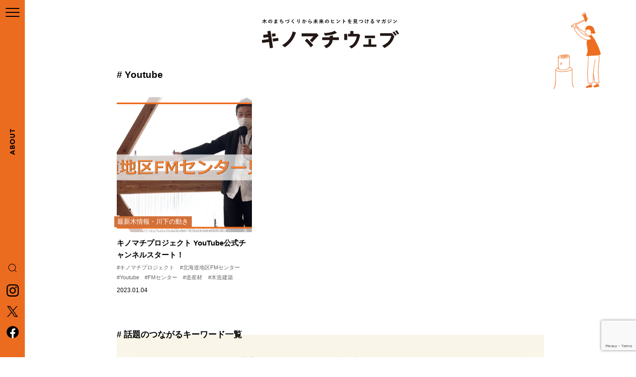

--- FILE ---
content_type: text/html; charset=UTF-8
request_url: https://kinomachi.jp/tag/youtube/
body_size: 11242
content:
<!DOCTYPE html>
<html dir="ltr" lang="ja" prefix="og: https://ogp.me/ns#">
<head>
  <meta charset="UTF-8">
  <title>キノマチウェブ Youtube | キノマチウェブ</title>
  <meta name="viewport" content="width=device-width,initial-scale=1.0,minimum-scale=1.0,maximum-scale=4.0,user-scalable=yes">
  <meta name="format-detection" content="telephone=no">
  <meta name="google-site-verification" content="fpz5WQkO3ei7qSvRxqQtZt1Rc6n6uRDRPwaZeg3owws" />
  <!-- ファビコン -->
  <link rel="icon" href="https://kinomachi.jp/wp/wp-content/themes/kinomachiweb/assets/img/common/favicon.ico"><!-- スマホ用アイコン -->
  <link rel="apple-touch-icon" sizes="180x180" href="https://kinomachi.jp/wp/wp-content/themes/kinomachiweb/assets/img/common/apple-touch-icon.png">
  <link rel="icon" sizes="192x192" href="https://kinomachi.jp/wp/wp-content/themes/kinomachiweb/assets/img/common/android-touch-icon.png">
  	
	
  
		<!-- All in One SEO 4.9.2 - aioseo.com -->
	<meta name="robots" content="noindex, max-snippet:-1, max-image-preview:large, max-video-preview:-1" />
	<link rel="canonical" href="https://kinomachi.jp/tag/youtube/" />
	<meta name="generator" content="All in One SEO (AIOSEO) 4.9.2" />
		<script type="application/ld+json" class="aioseo-schema">
			{"@context":"https:\/\/schema.org","@graph":[{"@type":"BreadcrumbList","@id":"https:\/\/kinomachi.jp\/tag\/youtube\/#breadcrumblist","itemListElement":[{"@type":"ListItem","@id":"https:\/\/kinomachi.jp#listItem","position":1,"name":"Home","item":"https:\/\/kinomachi.jp","nextItem":{"@type":"ListItem","@id":"https:\/\/kinomachi.jp\/tag\/youtube\/#listItem","name":"Youtube"}},{"@type":"ListItem","@id":"https:\/\/kinomachi.jp\/tag\/youtube\/#listItem","position":2,"name":"Youtube","previousItem":{"@type":"ListItem","@id":"https:\/\/kinomachi.jp#listItem","name":"Home"}}]},{"@type":"CollectionPage","@id":"https:\/\/kinomachi.jp\/tag\/youtube\/#collectionpage","url":"https:\/\/kinomachi.jp\/tag\/youtube\/","name":"Youtube | \u30ad\u30ce\u30de\u30c1\u30a6\u30a7\u30d6","inLanguage":"ja","isPartOf":{"@id":"https:\/\/kinomachi.jp\/#website"},"breadcrumb":{"@id":"https:\/\/kinomachi.jp\/tag\/youtube\/#breadcrumblist"}},{"@type":"Organization","@id":"https:\/\/kinomachi.jp\/#organization","name":"\u30ad\u30ce\u30de\u30c1\u30a6\u30a7\u30d6","description":"\u6728\u306e\u307e\u3061\u3065\u304f\u308a\u304b\u3089\u672a\u6765\u306e\u30d2\u30f3\u30c8\u3092\u898b\u3064\u3051\u308b\u30de\u30ac\u30b8\u30f3","url":"https:\/\/kinomachi.jp\/"},{"@type":"WebSite","@id":"https:\/\/kinomachi.jp\/#website","url":"https:\/\/kinomachi.jp\/","name":"\u30ad\u30ce\u30de\u30c1\u30a6\u30a7\u30d6","description":"\u6728\u306e\u307e\u3061\u3065\u304f\u308a\u304b\u3089\u672a\u6765\u306e\u30d2\u30f3\u30c8\u3092\u898b\u3064\u3051\u308b\u30de\u30ac\u30b8\u30f3","inLanguage":"ja","publisher":{"@id":"https:\/\/kinomachi.jp\/#organization"}}]}
		</script>
		<!-- All in One SEO -->

	<script>
		var ajaxurl = 'https://kinomachi.jp/wp/wp-admin/admin-ajax.php';
	</script>
<link rel='dns-prefetch' href='//ajax.googleapis.com' />
<link rel='dns-prefetch' href='//stats.wp.com' />
<link rel="alternate" type="application/rss+xml" title="キノマチウェブ &raquo; Youtube タグのフィード" href="https://kinomachi.jp/tag/youtube/feed/" />
<style id='wp-img-auto-sizes-contain-inline-css' type='text/css'>
img:is([sizes=auto i],[sizes^="auto," i]){contain-intrinsic-size:3000px 1500px}
/*# sourceURL=wp-img-auto-sizes-contain-inline-css */
</style>
<style id='wp-emoji-styles-inline-css' type='text/css'>

	img.wp-smiley, img.emoji {
		display: inline !important;
		border: none !important;
		box-shadow: none !important;
		height: 1em !important;
		width: 1em !important;
		margin: 0 0.07em !important;
		vertical-align: -0.1em !important;
		background: none !important;
		padding: 0 !important;
	}
/*# sourceURL=wp-emoji-styles-inline-css */
</style>
<style id='wp-block-library-inline-css' type='text/css'>
:root{--wp-block-synced-color:#7a00df;--wp-block-synced-color--rgb:122,0,223;--wp-bound-block-color:var(--wp-block-synced-color);--wp-editor-canvas-background:#ddd;--wp-admin-theme-color:#007cba;--wp-admin-theme-color--rgb:0,124,186;--wp-admin-theme-color-darker-10:#006ba1;--wp-admin-theme-color-darker-10--rgb:0,107,160.5;--wp-admin-theme-color-darker-20:#005a87;--wp-admin-theme-color-darker-20--rgb:0,90,135;--wp-admin-border-width-focus:2px}@media (min-resolution:192dpi){:root{--wp-admin-border-width-focus:1.5px}}.wp-element-button{cursor:pointer}:root .has-very-light-gray-background-color{background-color:#eee}:root .has-very-dark-gray-background-color{background-color:#313131}:root .has-very-light-gray-color{color:#eee}:root .has-very-dark-gray-color{color:#313131}:root .has-vivid-green-cyan-to-vivid-cyan-blue-gradient-background{background:linear-gradient(135deg,#00d084,#0693e3)}:root .has-purple-crush-gradient-background{background:linear-gradient(135deg,#34e2e4,#4721fb 50%,#ab1dfe)}:root .has-hazy-dawn-gradient-background{background:linear-gradient(135deg,#faaca8,#dad0ec)}:root .has-subdued-olive-gradient-background{background:linear-gradient(135deg,#fafae1,#67a671)}:root .has-atomic-cream-gradient-background{background:linear-gradient(135deg,#fdd79a,#004a59)}:root .has-nightshade-gradient-background{background:linear-gradient(135deg,#330968,#31cdcf)}:root .has-midnight-gradient-background{background:linear-gradient(135deg,#020381,#2874fc)}:root{--wp--preset--font-size--normal:16px;--wp--preset--font-size--huge:42px}.has-regular-font-size{font-size:1em}.has-larger-font-size{font-size:2.625em}.has-normal-font-size{font-size:var(--wp--preset--font-size--normal)}.has-huge-font-size{font-size:var(--wp--preset--font-size--huge)}.has-text-align-center{text-align:center}.has-text-align-left{text-align:left}.has-text-align-right{text-align:right}.has-fit-text{white-space:nowrap!important}#end-resizable-editor-section{display:none}.aligncenter{clear:both}.items-justified-left{justify-content:flex-start}.items-justified-center{justify-content:center}.items-justified-right{justify-content:flex-end}.items-justified-space-between{justify-content:space-between}.screen-reader-text{border:0;clip-path:inset(50%);height:1px;margin:-1px;overflow:hidden;padding:0;position:absolute;width:1px;word-wrap:normal!important}.screen-reader-text:focus{background-color:#ddd;clip-path:none;color:#444;display:block;font-size:1em;height:auto;left:5px;line-height:normal;padding:15px 23px 14px;text-decoration:none;top:5px;width:auto;z-index:100000}html :where(.has-border-color){border-style:solid}html :where([style*=border-top-color]){border-top-style:solid}html :where([style*=border-right-color]){border-right-style:solid}html :where([style*=border-bottom-color]){border-bottom-style:solid}html :where([style*=border-left-color]){border-left-style:solid}html :where([style*=border-width]){border-style:solid}html :where([style*=border-top-width]){border-top-style:solid}html :where([style*=border-right-width]){border-right-style:solid}html :where([style*=border-bottom-width]){border-bottom-style:solid}html :where([style*=border-left-width]){border-left-style:solid}html :where(img[class*=wp-image-]){height:auto;max-width:100%}:where(figure){margin:0 0 1em}html :where(.is-position-sticky){--wp-admin--admin-bar--position-offset:var(--wp-admin--admin-bar--height,0px)}@media screen and (max-width:600px){html :where(.is-position-sticky){--wp-admin--admin-bar--position-offset:0px}}

/*# sourceURL=wp-block-library-inline-css */
</style><style id='global-styles-inline-css' type='text/css'>
:root{--wp--preset--aspect-ratio--square: 1;--wp--preset--aspect-ratio--4-3: 4/3;--wp--preset--aspect-ratio--3-4: 3/4;--wp--preset--aspect-ratio--3-2: 3/2;--wp--preset--aspect-ratio--2-3: 2/3;--wp--preset--aspect-ratio--16-9: 16/9;--wp--preset--aspect-ratio--9-16: 9/16;--wp--preset--color--black: #000000;--wp--preset--color--cyan-bluish-gray: #abb8c3;--wp--preset--color--white: #ffffff;--wp--preset--color--pale-pink: #f78da7;--wp--preset--color--vivid-red: #cf2e2e;--wp--preset--color--luminous-vivid-orange: #ff6900;--wp--preset--color--luminous-vivid-amber: #fcb900;--wp--preset--color--light-green-cyan: #7bdcb5;--wp--preset--color--vivid-green-cyan: #00d084;--wp--preset--color--pale-cyan-blue: #8ed1fc;--wp--preset--color--vivid-cyan-blue: #0693e3;--wp--preset--color--vivid-purple: #9b51e0;--wp--preset--gradient--vivid-cyan-blue-to-vivid-purple: linear-gradient(135deg,rgb(6,147,227) 0%,rgb(155,81,224) 100%);--wp--preset--gradient--light-green-cyan-to-vivid-green-cyan: linear-gradient(135deg,rgb(122,220,180) 0%,rgb(0,208,130) 100%);--wp--preset--gradient--luminous-vivid-amber-to-luminous-vivid-orange: linear-gradient(135deg,rgb(252,185,0) 0%,rgb(255,105,0) 100%);--wp--preset--gradient--luminous-vivid-orange-to-vivid-red: linear-gradient(135deg,rgb(255,105,0) 0%,rgb(207,46,46) 100%);--wp--preset--gradient--very-light-gray-to-cyan-bluish-gray: linear-gradient(135deg,rgb(238,238,238) 0%,rgb(169,184,195) 100%);--wp--preset--gradient--cool-to-warm-spectrum: linear-gradient(135deg,rgb(74,234,220) 0%,rgb(151,120,209) 20%,rgb(207,42,186) 40%,rgb(238,44,130) 60%,rgb(251,105,98) 80%,rgb(254,248,76) 100%);--wp--preset--gradient--blush-light-purple: linear-gradient(135deg,rgb(255,206,236) 0%,rgb(152,150,240) 100%);--wp--preset--gradient--blush-bordeaux: linear-gradient(135deg,rgb(254,205,165) 0%,rgb(254,45,45) 50%,rgb(107,0,62) 100%);--wp--preset--gradient--luminous-dusk: linear-gradient(135deg,rgb(255,203,112) 0%,rgb(199,81,192) 50%,rgb(65,88,208) 100%);--wp--preset--gradient--pale-ocean: linear-gradient(135deg,rgb(255,245,203) 0%,rgb(182,227,212) 50%,rgb(51,167,181) 100%);--wp--preset--gradient--electric-grass: linear-gradient(135deg,rgb(202,248,128) 0%,rgb(113,206,126) 100%);--wp--preset--gradient--midnight: linear-gradient(135deg,rgb(2,3,129) 0%,rgb(40,116,252) 100%);--wp--preset--font-size--small: 13px;--wp--preset--font-size--medium: 20px;--wp--preset--font-size--large: 36px;--wp--preset--font-size--x-large: 42px;--wp--preset--spacing--20: 0.44rem;--wp--preset--spacing--30: 0.67rem;--wp--preset--spacing--40: 1rem;--wp--preset--spacing--50: 1.5rem;--wp--preset--spacing--60: 2.25rem;--wp--preset--spacing--70: 3.38rem;--wp--preset--spacing--80: 5.06rem;--wp--preset--shadow--natural: 6px 6px 9px rgba(0, 0, 0, 0.2);--wp--preset--shadow--deep: 12px 12px 50px rgba(0, 0, 0, 0.4);--wp--preset--shadow--sharp: 6px 6px 0px rgba(0, 0, 0, 0.2);--wp--preset--shadow--outlined: 6px 6px 0px -3px rgb(255, 255, 255), 6px 6px rgb(0, 0, 0);--wp--preset--shadow--crisp: 6px 6px 0px rgb(0, 0, 0);}:where(.is-layout-flex){gap: 0.5em;}:where(.is-layout-grid){gap: 0.5em;}body .is-layout-flex{display: flex;}.is-layout-flex{flex-wrap: wrap;align-items: center;}.is-layout-flex > :is(*, div){margin: 0;}body .is-layout-grid{display: grid;}.is-layout-grid > :is(*, div){margin: 0;}:where(.wp-block-columns.is-layout-flex){gap: 2em;}:where(.wp-block-columns.is-layout-grid){gap: 2em;}:where(.wp-block-post-template.is-layout-flex){gap: 1.25em;}:where(.wp-block-post-template.is-layout-grid){gap: 1.25em;}.has-black-color{color: var(--wp--preset--color--black) !important;}.has-cyan-bluish-gray-color{color: var(--wp--preset--color--cyan-bluish-gray) !important;}.has-white-color{color: var(--wp--preset--color--white) !important;}.has-pale-pink-color{color: var(--wp--preset--color--pale-pink) !important;}.has-vivid-red-color{color: var(--wp--preset--color--vivid-red) !important;}.has-luminous-vivid-orange-color{color: var(--wp--preset--color--luminous-vivid-orange) !important;}.has-luminous-vivid-amber-color{color: var(--wp--preset--color--luminous-vivid-amber) !important;}.has-light-green-cyan-color{color: var(--wp--preset--color--light-green-cyan) !important;}.has-vivid-green-cyan-color{color: var(--wp--preset--color--vivid-green-cyan) !important;}.has-pale-cyan-blue-color{color: var(--wp--preset--color--pale-cyan-blue) !important;}.has-vivid-cyan-blue-color{color: var(--wp--preset--color--vivid-cyan-blue) !important;}.has-vivid-purple-color{color: var(--wp--preset--color--vivid-purple) !important;}.has-black-background-color{background-color: var(--wp--preset--color--black) !important;}.has-cyan-bluish-gray-background-color{background-color: var(--wp--preset--color--cyan-bluish-gray) !important;}.has-white-background-color{background-color: var(--wp--preset--color--white) !important;}.has-pale-pink-background-color{background-color: var(--wp--preset--color--pale-pink) !important;}.has-vivid-red-background-color{background-color: var(--wp--preset--color--vivid-red) !important;}.has-luminous-vivid-orange-background-color{background-color: var(--wp--preset--color--luminous-vivid-orange) !important;}.has-luminous-vivid-amber-background-color{background-color: var(--wp--preset--color--luminous-vivid-amber) !important;}.has-light-green-cyan-background-color{background-color: var(--wp--preset--color--light-green-cyan) !important;}.has-vivid-green-cyan-background-color{background-color: var(--wp--preset--color--vivid-green-cyan) !important;}.has-pale-cyan-blue-background-color{background-color: var(--wp--preset--color--pale-cyan-blue) !important;}.has-vivid-cyan-blue-background-color{background-color: var(--wp--preset--color--vivid-cyan-blue) !important;}.has-vivid-purple-background-color{background-color: var(--wp--preset--color--vivid-purple) !important;}.has-black-border-color{border-color: var(--wp--preset--color--black) !important;}.has-cyan-bluish-gray-border-color{border-color: var(--wp--preset--color--cyan-bluish-gray) !important;}.has-white-border-color{border-color: var(--wp--preset--color--white) !important;}.has-pale-pink-border-color{border-color: var(--wp--preset--color--pale-pink) !important;}.has-vivid-red-border-color{border-color: var(--wp--preset--color--vivid-red) !important;}.has-luminous-vivid-orange-border-color{border-color: var(--wp--preset--color--luminous-vivid-orange) !important;}.has-luminous-vivid-amber-border-color{border-color: var(--wp--preset--color--luminous-vivid-amber) !important;}.has-light-green-cyan-border-color{border-color: var(--wp--preset--color--light-green-cyan) !important;}.has-vivid-green-cyan-border-color{border-color: var(--wp--preset--color--vivid-green-cyan) !important;}.has-pale-cyan-blue-border-color{border-color: var(--wp--preset--color--pale-cyan-blue) !important;}.has-vivid-cyan-blue-border-color{border-color: var(--wp--preset--color--vivid-cyan-blue) !important;}.has-vivid-purple-border-color{border-color: var(--wp--preset--color--vivid-purple) !important;}.has-vivid-cyan-blue-to-vivid-purple-gradient-background{background: var(--wp--preset--gradient--vivid-cyan-blue-to-vivid-purple) !important;}.has-light-green-cyan-to-vivid-green-cyan-gradient-background{background: var(--wp--preset--gradient--light-green-cyan-to-vivid-green-cyan) !important;}.has-luminous-vivid-amber-to-luminous-vivid-orange-gradient-background{background: var(--wp--preset--gradient--luminous-vivid-amber-to-luminous-vivid-orange) !important;}.has-luminous-vivid-orange-to-vivid-red-gradient-background{background: var(--wp--preset--gradient--luminous-vivid-orange-to-vivid-red) !important;}.has-very-light-gray-to-cyan-bluish-gray-gradient-background{background: var(--wp--preset--gradient--very-light-gray-to-cyan-bluish-gray) !important;}.has-cool-to-warm-spectrum-gradient-background{background: var(--wp--preset--gradient--cool-to-warm-spectrum) !important;}.has-blush-light-purple-gradient-background{background: var(--wp--preset--gradient--blush-light-purple) !important;}.has-blush-bordeaux-gradient-background{background: var(--wp--preset--gradient--blush-bordeaux) !important;}.has-luminous-dusk-gradient-background{background: var(--wp--preset--gradient--luminous-dusk) !important;}.has-pale-ocean-gradient-background{background: var(--wp--preset--gradient--pale-ocean) !important;}.has-electric-grass-gradient-background{background: var(--wp--preset--gradient--electric-grass) !important;}.has-midnight-gradient-background{background: var(--wp--preset--gradient--midnight) !important;}.has-small-font-size{font-size: var(--wp--preset--font-size--small) !important;}.has-medium-font-size{font-size: var(--wp--preset--font-size--medium) !important;}.has-large-font-size{font-size: var(--wp--preset--font-size--large) !important;}.has-x-large-font-size{font-size: var(--wp--preset--font-size--x-large) !important;}
/*# sourceURL=global-styles-inline-css */
</style>

<style id='classic-theme-styles-inline-css' type='text/css'>
/*! This file is auto-generated */
.wp-block-button__link{color:#fff;background-color:#32373c;border-radius:9999px;box-shadow:none;text-decoration:none;padding:calc(.667em + 2px) calc(1.333em + 2px);font-size:1.125em}.wp-block-file__button{background:#32373c;color:#fff;text-decoration:none}
/*# sourceURL=/wp-includes/css/classic-themes.min.css */
</style>
<link rel='stylesheet' id='contact-form-7-css' href='https://kinomachi.jp/wp/wp-content/plugins/contact-form-7/includes/css/styles.css?ver=6.1.4' type='text/css' media='all' />
<link rel='stylesheet' id='style-css' href='https://kinomachi.jp/wp/wp-content/themes/kinomachiweb/style.css?ver=6.9' type='text/css' media='all' />
<link rel='stylesheet' id='import-css' href='https://kinomachi.jp/wp/wp-content/themes/kinomachiweb/assets/css/import.css?ver=20241114' type='text/css' media='all' />
<script type="text/javascript" src="//ajax.googleapis.com/ajax/libs/jquery/2.2.4/jquery.min.js?ver=6.9" id="jquery-js"></script>
<link rel="https://api.w.org/" href="https://kinomachi.jp/wp-json/" /><link rel="alternate" title="JSON" type="application/json" href="https://kinomachi.jp/wp-json/wp/v2/tags/584" /><link rel="EditURI" type="application/rsd+xml" title="RSD" href="https://kinomachi.jp/wp/xmlrpc.php?rsd" />
<meta name="generator" content="WordPress 6.9" />
	<style>img#wpstats{display:none}</style>
		<style type="text/css">
.no-js .native-lazyload-js-fallback {
	display: none;
}
</style>
				<style type="text/css" id="wp-custom-css">
			main#article_detail article .admin_button a {
 	display:block;
	color: #fff;
	background-color: #ec6c1f;
	padding: 20px;
	text-decoration: none;
}
main#article_detail article .admin_button a:hover {
	color: #ec6c1f;
	background-color: #fff;
	border: solid 1px #ec6c1f;
	margin: -1px;
}
main#article_detail article .iikoto_img a:hover {
    opacity: .5;
    -webkit-transition: opacity .1s;
    -o-transition: opacity .1s;
    transition: opacity .1s;
}
main#article_detail article .admin_beforeBtn {
	display: flex;
	justify-content: space-between;
}
main#article_detail article .post img {
	height: auto;
}
.postid-2538 main#article_detail article .info .info-wrap:nth-child(2) ,
.postid-2830 main#article_detail article .info .info-wrap:nth-child(2),
.postid-3444 main#article_detail article .info .info-wrap:nth-child(2) {
	display: none;
}
.postid-2897 main#article_detail article .info .info-wrap:nth-child(2) ,
.postid-2911 main#article_detail article .info .info-wrap:nth-child(2) ,
.postid-2926 main#article_detail article .info .info-wrap:nth-child(2) ,
.postid-2934 main#article_detail article .info .info-wrap:nth-child(2) ,
.postid-2901 main#article_detail article .info .info-wrap:nth-child(2),
.postid-3648 main#article_detail article .info .info-wrap:nth-child(2),
.postid-4145 main#article_detail article .info .info-wrap:nth-child(2),
.postid-4693 main#article_detail article .info .info-wrap:nth-child(2),
.postid-5688 main#article_detail article .info .info-wrap:nth-child(2),
.postid-6900 main#article_detail article .info .info-wrap:nth-child(2) {
	display: none;
}
.blocks-gallery-caption{
	font-size: 14px;
	margin-top: -10px;
}
/*キノマチ大会議　申し込みボタン*/
main#article_detail article .post .ticket_link a {
    color: #fff;
}
/*キノマチ大会議　申し込みボタン*/
main#article_detail article .post .ticket_link {
	z-index: 999;
	position: fixed;
	bottom: 40px;
	left: auto;
		/*デフォルトで非表示*/
  opacity: 0;
  visibility: hidden;
}
main#article_detail article .post .active {
	  opacity: 1;
  visibility: visible;
}
/*フッターのスタイルを追加*/
footer{
  position: relative;
}
/*このクラスが付与されると表示する*/
.absolute{
  position: absolute;
  top: -70px;
  bottom: auto;
}
@media screen and (max-width: 834px){
	.blocks-gallery-caption{
	font-size: 12px;
}
}
.finland_img .blocks-gallery-grid .blocks-gallery-item:first-child {
	width: 12.5%;
}
.btn {
	   font-size: 1.6rem;
    letter-spacing: 0.05em;
    line-height: 1.8;
}
.page-id-3509 .fb_member_btn {
    display: none;
}

footer .copyright p {
	    font-size: 0.7em;
    letter-spacing: 0.1em;
    color: #999999;
}
@media screen and (min-width: 835px){
.postid-4022 main#article_detail article .info .info-wrap:nth-child(2) {
	left: 0;
	right: auto;
	margin-bottom: 0;
}
}
@media screen and (min-width: 835px){
	.postid-4145 .info .info-wrap:nth-child(1) div.info-init div {
	background-size: contain;
}
}		</style>
		</head>
<body id="pageTop" class="archive tag tag-youtube tag-584 wp-theme-kinomachiweb">

  <!--

  opening

  -->

  <div id="opening" class="is-hide">
    <div class="opening-wrap">
      <div class="opening-init">
        <h1>
          <img src="https://kinomachi.jp/wp/wp-content/themes/kinomachiweb/assets/img/common/opening_h_txt.svg" alt="木のまちづくりから未来のヒントを見つけるマガジン キノマチウェブ">
        </h1>
      </div>
    </div>
  </div>

  <!--

  wrapper

  -->

  <div id="wrapper">

    <header data-css-type="article" >
      <div class="header-wrap" data-js-header="wrap">
        <button data-js-header-close></button>
        <div id="anime_corocoro">
          <div><img src="https://kinomachi.jp/wp/wp-content/themes/kinomachiweb/assets/img/common/makiwari/1.gif" alt=""></div>
          <div><img src="https://kinomachi.jp/wp/wp-content/themes/kinomachiweb/assets/img/common/makiwari/2.gif" alt=""></div>
          <div><img src="https://kinomachi.jp/wp/wp-content/themes/kinomachiweb/assets/img/common/makiwari/3.gif" alt=""></div>
          <div><img src="https://kinomachi.jp/wp/wp-content/themes/kinomachiweb/assets/img/common/makiwari/4.gif" alt=""></div>
          <div><img src="https://kinomachi.jp/wp/wp-content/themes/kinomachiweb/assets/img/common/makiwari/5.gif" alt=""></div>
        </div>
        <div class="header-logo">
          <div class="siteinfo">
            <div class="siteinfo-wrap">
              <h1><a href="https://kinomachi.jp/" data-js-header="logo">
                <picture>
                  <source media="(min-width: 835px)"
                         srcset="https://kinomachi.jp/wp/wp-content/themes/kinomachiweb/assets/img/common/head_logo_pc.svg">
                  <img      src="https://kinomachi.jp/wp/wp-content/themes/kinomachiweb/assets/img/common/head_logo_sp.svg"
                            alt="木のまちづくりから未来のヒントを見つけるマガジン キノマチウェブ">
                </picture>
              </a></h1>
            </div>
          </div>
        </div>
        <div class="header-nav">
          <button class="nav-toggle" data-js-header="nav-btn"><div><p></p></div></button>
          <nav data-js-header="nav-list">
            <div class="nav-wrap">
              <div class="search-wrap">
                <form role="search" method="get" id="searchform" class="searchform" action="https://kinomachi.jp/">
  <input type="text" value="" name="s" id="s">
</form>              </div>
              <div class="txtlink-wrap">
                <div data-css-scroll="sp-body">
                  <div data-css-scroll="sp-wrap">
					  <div class="searchpage_link nav_title">
						  <a href="https://kinomachi.jp/seekpost">記事を探す</a>
					  </div>
						<div class="category">
							<h3 class="nav_title">カテゴリー</h3>
						  <div data-css-scroll="pc-body">
							<div data-css-scroll="pc-wrap">
								<ul>
																			<li class="is-special ">
																							<a href="https://kinomachi.jp/category/wood-circular-economy/">
													"木"のサーキュラー・エコノミー												</a>
																					</li>
																			<li class="is-special ">
																							<a href="https://kinomachi.jp/category/new-era-forest-management/">
													新時代の森林経営												</a>
																					</li>
																			<li class="is-special is-nest">
																							<button data-nest-toggle="btn"></button>
												<a href="https://kinomachi.jp/category/downstream-movement-and-latest-tree-information/">
													最新木情報・川下の動き												</a>
												<ul data-nest-toggle="target">
																										<li>
														<a href="https://kinomachi.jp/category/downstream-movement-and-latest-tree-information/kinomachi_news/">
															キノマチニュース														</a>
													</li>
																										<li>
														<a href="https://kinomachi.jp/category/downstream-movement-and-latest-tree-information/meeting/">
															greenz.jp 連動企画														</a>
													</li>
																									</ul>
																					</li>
																			<li class=" is-nest">
																							<button data-nest-toggle="btn"></button>
												<a href="https://kinomachi.jp/category/editorial-column/">
													もくもくコラム												</a>
												<ul data-nest-toggle="target">
																										<li>
														<a href="https://kinomachi.jp/category/editorial-column/editorincheif/">
															編集長コラム														</a>
													</li>
																									</ul>
																					</li>
																			<li class=" ">
																							<a href="https://kinomachi.jp/category/kinomachi_meeting/">
													キノマチ会議												</a>
																					</li>
																			<li class=" is-nest">
																							<button data-nest-toggle="btn"></button>
												<a href="https://kinomachi.jp/category/fan/">
													木造・木質事例												</a>
												<ul data-nest-toggle="target">
																										<li>
														<a href="https://kinomachi.jp/category/fan/osaka-nakagai/">
															大阪木材仲買会館														</a>
													</li>
																										<li>
														<a href="https://kinomachi.jp/category/fan/fmc/">
															Hokkaido FM Center Story														</a>
													</li>
																										<li>
														<a href="https://kinomachi.jp/category/fan/kiba/">
															The Flats Woods Kiba Story														</a>
													</li>
																									</ul>
																					</li>
																			<li class=" ">
																							<a href="https://kinomachi.jp/category/atoz/">
													木にまつわる基礎知識 AtoZ												</a>
																					</li>
																	</ul>
							</div>
						  </div>
						</div>
					  <div class="about_link nav_title">
						  <a href="https://kinomachi.jp/#kinomachi">キノマチとは</a>
					  </div>
                  </div>
                </div>
              </div>
            </div>
          </nav>
          <a href="https://kinomachi.jp/#kinomachi-anchor-pc" class="header-ttl-pc"><div>
            <picture>
              <source media="(min-width: 835px)"
                     srcset="https://kinomachi.jp/wp/wp-content/themes/kinomachiweb/assets/img/common/header_ttl_pc.svg">
              <img      src="https://kinomachi.jp/wp/wp-content/themes/kinomachiweb/assets/img/common/blank.gif"
                        alt="ABOUT">
            </picture>
          </div></a>
          <div class="togglebtn">
            <div id="search">
              <button class="search-toggle" data-js-search="btn"></button>
              <div class="search-wrap">
                <form role="search" method="get" id="searchform" class="searchform" action="https://kinomachi.jp/">
  <input type="text" value="" name="s" id="s">
</form>              </div>
            </div>
			<div class="sns_link_new">
                <ul>
                  <li class="in"><a href="https://www.instagram.com/kinomachilab/" target="_blank"><img src="https://kinomachi.jp/wp/wp-content/themes/kinomachiweb/assets/img/common/head_snslink_btn_in.png" alt="instagram"></a></li>
                  <li class="tw"><a href="https://twitter.com/kinomachiweb" target="_blank"><img src="https://kinomachi.jp/wp/wp-content/themes/kinomachiweb/assets/img/common/head_snslink_btn_tw.png" alt="twitter"></a></li>
                  <li class="fb"><a href="https://www.facebook.com/kinomachi.jp" target="_blank"><img src="https://kinomachi.jp/wp/wp-content/themes/kinomachiweb/assets/img/common/head_snslink_btn_fb.png" alt="facebook"></a></li>
                </ul>
			</div>
          </div>
        </div>
        <a href="https://kinomachi.jp/#kinomachi" class="header-ttl-sp">
			<div>
			  <picture>
				<source media="(min-width: 835px)"
					   srcset="https://kinomachi.jp/wp/wp-content/themes/kinomachiweb/assets/img/common/blank.gif">
				<img      src="https://kinomachi.jp/wp/wp-content/themes/kinomachiweb/assets/img/common/header_ttl_sp.svg"
						  alt="ABOUT">
			  </picture>
			</div>
		</a>
		<div class="sns_link_sp">
			<ul>
			  <li class="in"><a href="https://www.instagram.com/kinomachilab/" target="_blank"><img src="https://kinomachi.jp/wp/wp-content/themes/kinomachiweb/assets/img/common/head_snslink_btn_in.png" alt="instagram"></a></li>
			  <li class="tw"><a href="https://twitter.com/kinomachiweb" target="_blank"><img src="https://kinomachi.jp/wp/wp-content/themes/kinomachiweb/assets/img/common/head_snslink_btn_tw.png" alt="twitter"></a></li>
			  <li class="fb"><a href="https://www.facebook.com/kinomachi.jp" target="_blank"><img src="https://kinomachi.jp/wp/wp-content/themes/kinomachiweb/assets/img/common/head_snslink_btn_fb.png" alt="facebook"></a></li>
			</ul>
		</div>
      </div>
    </header>
  <main id="article_list">
    <div class="contents">

      <h2 class="contents-body keyword">
        <div class="contents-wrap">
                      Youtube                  </div>
      </h2>

      <!--

      infolist

      -->

      <div id="infolist" class="contents-body">
        <div class="contents-wrap">
                      <div class="info list">
                              <div class="info-body">
                  <div class="info-wrap">
                    <a href="https://kinomachi.jp/4998/" class="info-init"><div style="background-image:url('https://kinomachi.jp/wp/wp-content/uploads/2022/12/samune_01.png');"></div></a>
                    <div class="category"><a href="https://kinomachi.jp/category/downstream-movement-and-latest-tree-information/" rel="category tag">最新木情報・川下の動き</a></div>
                  </div>
                  <div class="info-wrap">
                    <div class="info-init">
                      <div class="text">
                        <a href="https://kinomachi.jp/4998/">キノマチプロジェクト YouTube公式チャンネルスタート！</a>
                      </div>
                      <div class="tag">
                        <ul>
                          <li><a href="https://kinomachi.jp/tag/kinomachi_project/" rel="tag">キノマチプロジェクト</a></li><li><a href="https://kinomachi.jp/tag/hokkaido_fmcenter/" rel="tag">北海道地区FMセンター</a></li><li><a href="https://kinomachi.jp/tag/youtube/" rel="tag">Youtube</a></li><li><a href="https://kinomachi.jp/tag/fm%e3%82%bb%e3%83%b3%e3%82%bf%e3%83%bc/" rel="tag">FMセンター</a></li><li><a href="https://kinomachi.jp/tag/%e9%81%93%e7%94%a3%e6%9d%90/" rel="tag">道産材</a></li><li><a href="https://kinomachi.jp/tag/wooden_architecture/" rel="tag">木造建築</a></li>                        </ul>
                      </div>
                      <div class="date">
                        <div>2023.01.04</div>
                      </div>
                    </div>
                  </div>
                </div>
                          </div>
            <div class="pager">
                          </div>
                  </div>
      </div>

      <!--

      listrelatedkeyword

      -->

      <section id="listrelatedkeyword" class="contents-body">
        <div class="contents-wrap">
          <h3>
            <div class="h-wrap">
              <button data-js-listrelatedkeyword="btn"># 話題のつながるキーワード一覧</button>
            </div>
          </h3>
          <div class="tag-parent">
            <div class="tag" data-js-listrelatedkeyword="target">
      			  <ul><li><a href='https://kinomachi.jp/tag/wood_shock/'>ウッドショック</a></li>
<li><a href='https://kinomachi.jp/tag/forestry/'>林業</a></li>
<li><a href='https://kinomachi.jp/tag/construction_examples/'>施工事例</a></li>
<li><a href='https://kinomachi.jp/tag/finland/'>フィンランド</a></li>
<li><a href='https://kinomachi.jp/tag/flats-woods-kiba/'>フラッツ ウッズ 木場</a></li>
<li><a href='https://kinomachi.jp/tag/hokkaido/'>北海道</a></li>
<li><a href='https://kinomachi.jp/tag/moenuddo/'>燃エンウッド</a></li>
<li><a href='https://kinomachi.jp/tag/tajima_co/'>田島山業</a></li>
<li><a href='https://kinomachi.jp/tag/buy_a_mountain/'>山を買う</a></li>
<li><a href='https://kinomachi.jp/tag/diy/'>DIY</a></li>
<li><a href='https://kinomachi.jp/tag/ariakenishi_gakuen/'>有明西学園</a></li>
<li><a href='https://kinomachi.jp/tag/shinkashiwa-clinic/'>新柏クリニック</a></li></ul>            </div>
          </div>
        </div>
      </section>

    </div>
  </main>

  <div id="award">
    <a href="https://www.wooddesign.jp/db/production/2090/" target="_blank" style="width:400px;">
      <img src="https://kinomachi.jp/wp/wp-content/themes/kinomachiweb/assets/img/common/main_award_wooddesign.jpg" alt="JAPAN WOOD DESIGN AWARD">
    </a>
  </div>

  <footer>
    <div class="footer-wrap">
      <div class="footer-body">
        <div class="copyright">
          <p>&copy; Copyright Kinomachi Project </p>
        </div>
        <div class="link">
          <div class="text">
            <ul>
              <li><a href="https://kinomachi.jp/contact">お問い合わせ</a></li>
              <li><a href="https://kinomachi.jp/privacy">このサイトについて</a></li>
            </ul>
          </div>
          <div class="icon">
            <ul>
              <li class="in"><a href="https://www.instagram.com/kinomachilab/" target="_blank"></a></li>
              <li class="tw"><a href="https://twitter.com/kinomachiweb" target="_blank"></a></li>
              <li class="fb"><a href="https://www.facebook.com/kinomachi.jp" target="_blank"></a></li>
              <li class="pageTop"><a href="#pageTop"></a></li>
            </ul>
          </div>
        </div>
      </div>
    </div>
  </footer>
</div><!-- div#wrapper -->
<script type="speculationrules">
{"prefetch":[{"source":"document","where":{"and":[{"href_matches":"/*"},{"not":{"href_matches":["/wp/wp-*.php","/wp/wp-admin/*","/wp/wp-content/uploads/*","/wp/wp-content/*","/wp/wp-content/plugins/*","/wp/wp-content/themes/kinomachiweb/*","/*\\?(.+)"]}},{"not":{"selector_matches":"a[rel~=\"nofollow\"]"}},{"not":{"selector_matches":".no-prefetch, .no-prefetch a"}}]},"eagerness":"conservative"}]}
</script>
<!-- Global site tag (gtag.js) - Google Analytics -->
<script async src="https://www.googletagmanager.com/gtag/js?id=UA-156896123-2"></script>
<script>
window.dataLayer = window.dataLayer || [];
function gtag(){dataLayer.push(arguments);}
gtag('js', new Date());

gtag('config', 'UA-156896123-2');
</script>
<script type="text/javascript">
( function() {
	var nativeLazyloadInitialize = function() {
		var lazyElements, script;
		if ( 'loading' in HTMLImageElement.prototype ) {
			lazyElements = [].slice.call( document.querySelectorAll( '.native-lazyload-js-fallback' ) );
			lazyElements.forEach( function( element ) {
				if ( ! element.dataset.src ) {
					return;
				}
				element.src = element.dataset.src;
				delete element.dataset.src;
				if ( element.dataset.srcset ) {
					element.srcset = element.dataset.srcset;
					delete element.dataset.srcset;
				}
				if ( element.dataset.sizes ) {
					element.sizes = element.dataset.sizes;
					delete element.dataset.sizes;
				}
				element.classList.remove( 'native-lazyload-js-fallback' );
			} );
		} else if ( ! document.querySelector( 'script#native-lazyload-fallback' ) ) {
			script = document.createElement( 'script' );
			script.id = 'native-lazyload-fallback';
			script.type = 'text/javascript';
			script.src = 'https://kinomachi.jp/wp/wp-content/plugins/native-lazyload/assets/js/lazyload.js';
			script.defer = true;
			document.body.appendChild( script );
		}
	};
	if ( document.readyState === 'complete' || document.readyState === 'interactive' ) {
		nativeLazyloadInitialize();
	} else {
		window.addEventListener( 'DOMContentLoaded', nativeLazyloadInitialize );
	}
}() );
</script>
		<script type="module"  src="https://kinomachi.jp/wp/wp-content/plugins/all-in-one-seo-pack/dist/Lite/assets/table-of-contents.95d0dfce.js?ver=4.9.2" id="aioseo/js/src/vue/standalone/blocks/table-of-contents/frontend.js-js"></script>
<script type="text/javascript" src="https://kinomachi.jp/wp/wp-includes/js/dist/hooks.min.js?ver=dd5603f07f9220ed27f1" id="wp-hooks-js"></script>
<script type="text/javascript" src="https://kinomachi.jp/wp/wp-includes/js/dist/i18n.min.js?ver=c26c3dc7bed366793375" id="wp-i18n-js"></script>
<script type="text/javascript" id="wp-i18n-js-after">
/* <![CDATA[ */
wp.i18n.setLocaleData( { 'text direction\u0004ltr': [ 'ltr' ] } );
//# sourceURL=wp-i18n-js-after
/* ]]> */
</script>
<script type="text/javascript" src="https://kinomachi.jp/wp/wp-content/plugins/contact-form-7/includes/swv/js/index.js?ver=6.1.4" id="swv-js"></script>
<script type="text/javascript" id="contact-form-7-js-translations">
/* <![CDATA[ */
( function( domain, translations ) {
	var localeData = translations.locale_data[ domain ] || translations.locale_data.messages;
	localeData[""].domain = domain;
	wp.i18n.setLocaleData( localeData, domain );
} )( "contact-form-7", {"translation-revision-date":"2025-11-30 08:12:23+0000","generator":"GlotPress\/4.0.3","domain":"messages","locale_data":{"messages":{"":{"domain":"messages","plural-forms":"nplurals=1; plural=0;","lang":"ja_JP"},"This contact form is placed in the wrong place.":["\u3053\u306e\u30b3\u30f3\u30bf\u30af\u30c8\u30d5\u30a9\u30fc\u30e0\u306f\u9593\u9055\u3063\u305f\u4f4d\u7f6e\u306b\u7f6e\u304b\u308c\u3066\u3044\u307e\u3059\u3002"],"Error:":["\u30a8\u30e9\u30fc:"]}},"comment":{"reference":"includes\/js\/index.js"}} );
//# sourceURL=contact-form-7-js-translations
/* ]]> */
</script>
<script type="text/javascript" id="contact-form-7-js-before">
/* <![CDATA[ */
var wpcf7 = {
    "api": {
        "root": "https:\/\/kinomachi.jp\/wp-json\/",
        "namespace": "contact-form-7\/v1"
    }
};
//# sourceURL=contact-form-7-js-before
/* ]]> */
</script>
<script type="text/javascript" src="https://kinomachi.jp/wp/wp-content/plugins/contact-form-7/includes/js/index.js?ver=6.1.4" id="contact-form-7-js"></script>
<script type="text/javascript" src="https://kinomachi.jp/wp/wp-content/themes/kinomachiweb/assets/js/jquery.cookie.js?ver=6.9" id="jquery.cookie-js"></script>
<script type="text/javascript" src="https://kinomachi.jp/wp/wp-content/themes/kinomachiweb/assets/js/picturefill.min.js?ver=6.9" id="picturefill.min-js"></script>
<script type="text/javascript" src="https://kinomachi.jp/wp/wp-content/themes/kinomachiweb/assets/js/jquery.heightLine.js?ver=6.9" id="jquery.heightLine-js"></script>
<script type="text/javascript" src="https://kinomachi.jp/wp/wp-content/themes/kinomachiweb/assets/js/common.js?ver=20240618" id="common-self-js"></script>
<script type="text/javascript" src="https://kinomachi.jp/wp/wp-content/themes/kinomachiweb/assets/js/header.js?ver=20240618" id="header-js"></script>
<script type="text/javascript" src="https://kinomachi.jp/wp/wp-content/themes/kinomachiweb/assets/js/footer.js?ver=20240618" id="footer-js"></script>
<script type="text/javascript" src="https://kinomachi.jp/wp/wp-content/themes/kinomachiweb/assets/js/subpage.js?ver=20240618" id="subpage-js"></script>
<script type="text/javascript" src="https://kinomachi.jp/wp/wp-content/themes/kinomachiweb/assets/js/animeCorocoro.js?ver=20240618" id="animeCorocoro-js"></script>
<script type="text/javascript" src="https://kinomachi.jp/wp/wp-content/themes/kinomachiweb/assets/js/smoothScrolling.js?ver=20240618" id="smoothScrolling-js"></script>
<script type="text/javascript" src="https://kinomachi.jp/wp/wp-content/themes/kinomachiweb/assets/js/opening.js?ver=20240618" id="opening-js"></script>
<script type="text/javascript" src="https://kinomachi.jp/wp/wp-content/themes/kinomachiweb/assets/js/btn.fixed.js?ver=20240618" id="btn.fixed-js"></script>
<script type="text/javascript" src="https://kinomachi.jp/wp/wp-content/themes/kinomachiweb/assets/js/slick.min.js?ver=6.9" id="slick.min-js"></script>
<script type="text/javascript" src="https://kinomachi.jp/wp/wp-content/themes/kinomachiweb/assets/js/slick.option.js?ver=20240618" id="slick.option-js"></script>
<script type="text/javascript" src="https://www.google.com/recaptcha/api.js?render=6LfFK4IqAAAAAEZvODJcAfgKtADELhkQkTEx9MA4&amp;ver=3.0" id="google-recaptcha-js"></script>
<script type="text/javascript" src="https://kinomachi.jp/wp/wp-includes/js/dist/vendor/wp-polyfill.min.js?ver=3.15.0" id="wp-polyfill-js"></script>
<script type="text/javascript" id="wpcf7-recaptcha-js-before">
/* <![CDATA[ */
var wpcf7_recaptcha = {
    "sitekey": "6LfFK4IqAAAAAEZvODJcAfgKtADELhkQkTEx9MA4",
    "actions": {
        "homepage": "homepage",
        "contactform": "contactform"
    }
};
//# sourceURL=wpcf7-recaptcha-js-before
/* ]]> */
</script>
<script type="text/javascript" src="https://kinomachi.jp/wp/wp-content/plugins/contact-form-7/modules/recaptcha/index.js?ver=6.1.4" id="wpcf7-recaptcha-js"></script>
<script type="text/javascript" id="jetpack-stats-js-before">
/* <![CDATA[ */
_stq = window._stq || [];
_stq.push([ "view", JSON.parse("{\"v\":\"ext\",\"blog\":\"218851138\",\"post\":\"0\",\"tz\":\"9\",\"srv\":\"kinomachi.jp\",\"arch_tag\":\"youtube\",\"arch_results\":\"1\",\"j\":\"1:15.3.1\"}") ]);
_stq.push([ "clickTrackerInit", "218851138", "0" ]);
//# sourceURL=jetpack-stats-js-before
/* ]]> */
</script>
<script type="text/javascript" src="https://stats.wp.com/e-202604.js" id="jetpack-stats-js" defer="defer" data-wp-strategy="defer"></script>
<script id="wp-emoji-settings" type="application/json">
{"baseUrl":"https://s.w.org/images/core/emoji/17.0.2/72x72/","ext":".png","svgUrl":"https://s.w.org/images/core/emoji/17.0.2/svg/","svgExt":".svg","source":{"concatemoji":"https://kinomachi.jp/wp/wp-includes/js/wp-emoji-release.min.js?ver=6.9"}}
</script>
<script type="module">
/* <![CDATA[ */
/*! This file is auto-generated */
const a=JSON.parse(document.getElementById("wp-emoji-settings").textContent),o=(window._wpemojiSettings=a,"wpEmojiSettingsSupports"),s=["flag","emoji"];function i(e){try{var t={supportTests:e,timestamp:(new Date).valueOf()};sessionStorage.setItem(o,JSON.stringify(t))}catch(e){}}function c(e,t,n){e.clearRect(0,0,e.canvas.width,e.canvas.height),e.fillText(t,0,0);t=new Uint32Array(e.getImageData(0,0,e.canvas.width,e.canvas.height).data);e.clearRect(0,0,e.canvas.width,e.canvas.height),e.fillText(n,0,0);const a=new Uint32Array(e.getImageData(0,0,e.canvas.width,e.canvas.height).data);return t.every((e,t)=>e===a[t])}function p(e,t){e.clearRect(0,0,e.canvas.width,e.canvas.height),e.fillText(t,0,0);var n=e.getImageData(16,16,1,1);for(let e=0;e<n.data.length;e++)if(0!==n.data[e])return!1;return!0}function u(e,t,n,a){switch(t){case"flag":return n(e,"\ud83c\udff3\ufe0f\u200d\u26a7\ufe0f","\ud83c\udff3\ufe0f\u200b\u26a7\ufe0f")?!1:!n(e,"\ud83c\udde8\ud83c\uddf6","\ud83c\udde8\u200b\ud83c\uddf6")&&!n(e,"\ud83c\udff4\udb40\udc67\udb40\udc62\udb40\udc65\udb40\udc6e\udb40\udc67\udb40\udc7f","\ud83c\udff4\u200b\udb40\udc67\u200b\udb40\udc62\u200b\udb40\udc65\u200b\udb40\udc6e\u200b\udb40\udc67\u200b\udb40\udc7f");case"emoji":return!a(e,"\ud83e\u1fac8")}return!1}function f(e,t,n,a){let r;const o=(r="undefined"!=typeof WorkerGlobalScope&&self instanceof WorkerGlobalScope?new OffscreenCanvas(300,150):document.createElement("canvas")).getContext("2d",{willReadFrequently:!0}),s=(o.textBaseline="top",o.font="600 32px Arial",{});return e.forEach(e=>{s[e]=t(o,e,n,a)}),s}function r(e){var t=document.createElement("script");t.src=e,t.defer=!0,document.head.appendChild(t)}a.supports={everything:!0,everythingExceptFlag:!0},new Promise(t=>{let n=function(){try{var e=JSON.parse(sessionStorage.getItem(o));if("object"==typeof e&&"number"==typeof e.timestamp&&(new Date).valueOf()<e.timestamp+604800&&"object"==typeof e.supportTests)return e.supportTests}catch(e){}return null}();if(!n){if("undefined"!=typeof Worker&&"undefined"!=typeof OffscreenCanvas&&"undefined"!=typeof URL&&URL.createObjectURL&&"undefined"!=typeof Blob)try{var e="postMessage("+f.toString()+"("+[JSON.stringify(s),u.toString(),c.toString(),p.toString()].join(",")+"));",a=new Blob([e],{type:"text/javascript"});const r=new Worker(URL.createObjectURL(a),{name:"wpTestEmojiSupports"});return void(r.onmessage=e=>{i(n=e.data),r.terminate(),t(n)})}catch(e){}i(n=f(s,u,c,p))}t(n)}).then(e=>{for(const n in e)a.supports[n]=e[n],a.supports.everything=a.supports.everything&&a.supports[n],"flag"!==n&&(a.supports.everythingExceptFlag=a.supports.everythingExceptFlag&&a.supports[n]);var t;a.supports.everythingExceptFlag=a.supports.everythingExceptFlag&&!a.supports.flag,a.supports.everything||((t=a.source||{}).concatemoji?r(t.concatemoji):t.wpemoji&&t.twemoji&&(r(t.twemoji),r(t.wpemoji)))});
//# sourceURL=https://kinomachi.jp/wp/wp-includes/js/wp-emoji-loader.min.js
/* ]]> */
</script>
<script type="text/javascript" src="/_Incapsula_Resource?SWJIYLWA=719d34d31c8e3a6e6fffd425f7e032f3&ns=1&cb=1171557879" async></script></body>
</html>

--- FILE ---
content_type: text/html; charset=utf-8
request_url: https://www.google.com/recaptcha/api2/anchor?ar=1&k=6LfFK4IqAAAAAEZvODJcAfgKtADELhkQkTEx9MA4&co=aHR0cHM6Ly9raW5vbWFjaGkuanA6NDQz&hl=en&v=PoyoqOPhxBO7pBk68S4YbpHZ&size=invisible&anchor-ms=20000&execute-ms=30000&cb=1wyjufauu23m
body_size: 48919
content:
<!DOCTYPE HTML><html dir="ltr" lang="en"><head><meta http-equiv="Content-Type" content="text/html; charset=UTF-8">
<meta http-equiv="X-UA-Compatible" content="IE=edge">
<title>reCAPTCHA</title>
<style type="text/css">
/* cyrillic-ext */
@font-face {
  font-family: 'Roboto';
  font-style: normal;
  font-weight: 400;
  font-stretch: 100%;
  src: url(//fonts.gstatic.com/s/roboto/v48/KFO7CnqEu92Fr1ME7kSn66aGLdTylUAMa3GUBHMdazTgWw.woff2) format('woff2');
  unicode-range: U+0460-052F, U+1C80-1C8A, U+20B4, U+2DE0-2DFF, U+A640-A69F, U+FE2E-FE2F;
}
/* cyrillic */
@font-face {
  font-family: 'Roboto';
  font-style: normal;
  font-weight: 400;
  font-stretch: 100%;
  src: url(//fonts.gstatic.com/s/roboto/v48/KFO7CnqEu92Fr1ME7kSn66aGLdTylUAMa3iUBHMdazTgWw.woff2) format('woff2');
  unicode-range: U+0301, U+0400-045F, U+0490-0491, U+04B0-04B1, U+2116;
}
/* greek-ext */
@font-face {
  font-family: 'Roboto';
  font-style: normal;
  font-weight: 400;
  font-stretch: 100%;
  src: url(//fonts.gstatic.com/s/roboto/v48/KFO7CnqEu92Fr1ME7kSn66aGLdTylUAMa3CUBHMdazTgWw.woff2) format('woff2');
  unicode-range: U+1F00-1FFF;
}
/* greek */
@font-face {
  font-family: 'Roboto';
  font-style: normal;
  font-weight: 400;
  font-stretch: 100%;
  src: url(//fonts.gstatic.com/s/roboto/v48/KFO7CnqEu92Fr1ME7kSn66aGLdTylUAMa3-UBHMdazTgWw.woff2) format('woff2');
  unicode-range: U+0370-0377, U+037A-037F, U+0384-038A, U+038C, U+038E-03A1, U+03A3-03FF;
}
/* math */
@font-face {
  font-family: 'Roboto';
  font-style: normal;
  font-weight: 400;
  font-stretch: 100%;
  src: url(//fonts.gstatic.com/s/roboto/v48/KFO7CnqEu92Fr1ME7kSn66aGLdTylUAMawCUBHMdazTgWw.woff2) format('woff2');
  unicode-range: U+0302-0303, U+0305, U+0307-0308, U+0310, U+0312, U+0315, U+031A, U+0326-0327, U+032C, U+032F-0330, U+0332-0333, U+0338, U+033A, U+0346, U+034D, U+0391-03A1, U+03A3-03A9, U+03B1-03C9, U+03D1, U+03D5-03D6, U+03F0-03F1, U+03F4-03F5, U+2016-2017, U+2034-2038, U+203C, U+2040, U+2043, U+2047, U+2050, U+2057, U+205F, U+2070-2071, U+2074-208E, U+2090-209C, U+20D0-20DC, U+20E1, U+20E5-20EF, U+2100-2112, U+2114-2115, U+2117-2121, U+2123-214F, U+2190, U+2192, U+2194-21AE, U+21B0-21E5, U+21F1-21F2, U+21F4-2211, U+2213-2214, U+2216-22FF, U+2308-230B, U+2310, U+2319, U+231C-2321, U+2336-237A, U+237C, U+2395, U+239B-23B7, U+23D0, U+23DC-23E1, U+2474-2475, U+25AF, U+25B3, U+25B7, U+25BD, U+25C1, U+25CA, U+25CC, U+25FB, U+266D-266F, U+27C0-27FF, U+2900-2AFF, U+2B0E-2B11, U+2B30-2B4C, U+2BFE, U+3030, U+FF5B, U+FF5D, U+1D400-1D7FF, U+1EE00-1EEFF;
}
/* symbols */
@font-face {
  font-family: 'Roboto';
  font-style: normal;
  font-weight: 400;
  font-stretch: 100%;
  src: url(//fonts.gstatic.com/s/roboto/v48/KFO7CnqEu92Fr1ME7kSn66aGLdTylUAMaxKUBHMdazTgWw.woff2) format('woff2');
  unicode-range: U+0001-000C, U+000E-001F, U+007F-009F, U+20DD-20E0, U+20E2-20E4, U+2150-218F, U+2190, U+2192, U+2194-2199, U+21AF, U+21E6-21F0, U+21F3, U+2218-2219, U+2299, U+22C4-22C6, U+2300-243F, U+2440-244A, U+2460-24FF, U+25A0-27BF, U+2800-28FF, U+2921-2922, U+2981, U+29BF, U+29EB, U+2B00-2BFF, U+4DC0-4DFF, U+FFF9-FFFB, U+10140-1018E, U+10190-1019C, U+101A0, U+101D0-101FD, U+102E0-102FB, U+10E60-10E7E, U+1D2C0-1D2D3, U+1D2E0-1D37F, U+1F000-1F0FF, U+1F100-1F1AD, U+1F1E6-1F1FF, U+1F30D-1F30F, U+1F315, U+1F31C, U+1F31E, U+1F320-1F32C, U+1F336, U+1F378, U+1F37D, U+1F382, U+1F393-1F39F, U+1F3A7-1F3A8, U+1F3AC-1F3AF, U+1F3C2, U+1F3C4-1F3C6, U+1F3CA-1F3CE, U+1F3D4-1F3E0, U+1F3ED, U+1F3F1-1F3F3, U+1F3F5-1F3F7, U+1F408, U+1F415, U+1F41F, U+1F426, U+1F43F, U+1F441-1F442, U+1F444, U+1F446-1F449, U+1F44C-1F44E, U+1F453, U+1F46A, U+1F47D, U+1F4A3, U+1F4B0, U+1F4B3, U+1F4B9, U+1F4BB, U+1F4BF, U+1F4C8-1F4CB, U+1F4D6, U+1F4DA, U+1F4DF, U+1F4E3-1F4E6, U+1F4EA-1F4ED, U+1F4F7, U+1F4F9-1F4FB, U+1F4FD-1F4FE, U+1F503, U+1F507-1F50B, U+1F50D, U+1F512-1F513, U+1F53E-1F54A, U+1F54F-1F5FA, U+1F610, U+1F650-1F67F, U+1F687, U+1F68D, U+1F691, U+1F694, U+1F698, U+1F6AD, U+1F6B2, U+1F6B9-1F6BA, U+1F6BC, U+1F6C6-1F6CF, U+1F6D3-1F6D7, U+1F6E0-1F6EA, U+1F6F0-1F6F3, U+1F6F7-1F6FC, U+1F700-1F7FF, U+1F800-1F80B, U+1F810-1F847, U+1F850-1F859, U+1F860-1F887, U+1F890-1F8AD, U+1F8B0-1F8BB, U+1F8C0-1F8C1, U+1F900-1F90B, U+1F93B, U+1F946, U+1F984, U+1F996, U+1F9E9, U+1FA00-1FA6F, U+1FA70-1FA7C, U+1FA80-1FA89, U+1FA8F-1FAC6, U+1FACE-1FADC, U+1FADF-1FAE9, U+1FAF0-1FAF8, U+1FB00-1FBFF;
}
/* vietnamese */
@font-face {
  font-family: 'Roboto';
  font-style: normal;
  font-weight: 400;
  font-stretch: 100%;
  src: url(//fonts.gstatic.com/s/roboto/v48/KFO7CnqEu92Fr1ME7kSn66aGLdTylUAMa3OUBHMdazTgWw.woff2) format('woff2');
  unicode-range: U+0102-0103, U+0110-0111, U+0128-0129, U+0168-0169, U+01A0-01A1, U+01AF-01B0, U+0300-0301, U+0303-0304, U+0308-0309, U+0323, U+0329, U+1EA0-1EF9, U+20AB;
}
/* latin-ext */
@font-face {
  font-family: 'Roboto';
  font-style: normal;
  font-weight: 400;
  font-stretch: 100%;
  src: url(//fonts.gstatic.com/s/roboto/v48/KFO7CnqEu92Fr1ME7kSn66aGLdTylUAMa3KUBHMdazTgWw.woff2) format('woff2');
  unicode-range: U+0100-02BA, U+02BD-02C5, U+02C7-02CC, U+02CE-02D7, U+02DD-02FF, U+0304, U+0308, U+0329, U+1D00-1DBF, U+1E00-1E9F, U+1EF2-1EFF, U+2020, U+20A0-20AB, U+20AD-20C0, U+2113, U+2C60-2C7F, U+A720-A7FF;
}
/* latin */
@font-face {
  font-family: 'Roboto';
  font-style: normal;
  font-weight: 400;
  font-stretch: 100%;
  src: url(//fonts.gstatic.com/s/roboto/v48/KFO7CnqEu92Fr1ME7kSn66aGLdTylUAMa3yUBHMdazQ.woff2) format('woff2');
  unicode-range: U+0000-00FF, U+0131, U+0152-0153, U+02BB-02BC, U+02C6, U+02DA, U+02DC, U+0304, U+0308, U+0329, U+2000-206F, U+20AC, U+2122, U+2191, U+2193, U+2212, U+2215, U+FEFF, U+FFFD;
}
/* cyrillic-ext */
@font-face {
  font-family: 'Roboto';
  font-style: normal;
  font-weight: 500;
  font-stretch: 100%;
  src: url(//fonts.gstatic.com/s/roboto/v48/KFO7CnqEu92Fr1ME7kSn66aGLdTylUAMa3GUBHMdazTgWw.woff2) format('woff2');
  unicode-range: U+0460-052F, U+1C80-1C8A, U+20B4, U+2DE0-2DFF, U+A640-A69F, U+FE2E-FE2F;
}
/* cyrillic */
@font-face {
  font-family: 'Roboto';
  font-style: normal;
  font-weight: 500;
  font-stretch: 100%;
  src: url(//fonts.gstatic.com/s/roboto/v48/KFO7CnqEu92Fr1ME7kSn66aGLdTylUAMa3iUBHMdazTgWw.woff2) format('woff2');
  unicode-range: U+0301, U+0400-045F, U+0490-0491, U+04B0-04B1, U+2116;
}
/* greek-ext */
@font-face {
  font-family: 'Roboto';
  font-style: normal;
  font-weight: 500;
  font-stretch: 100%;
  src: url(//fonts.gstatic.com/s/roboto/v48/KFO7CnqEu92Fr1ME7kSn66aGLdTylUAMa3CUBHMdazTgWw.woff2) format('woff2');
  unicode-range: U+1F00-1FFF;
}
/* greek */
@font-face {
  font-family: 'Roboto';
  font-style: normal;
  font-weight: 500;
  font-stretch: 100%;
  src: url(//fonts.gstatic.com/s/roboto/v48/KFO7CnqEu92Fr1ME7kSn66aGLdTylUAMa3-UBHMdazTgWw.woff2) format('woff2');
  unicode-range: U+0370-0377, U+037A-037F, U+0384-038A, U+038C, U+038E-03A1, U+03A3-03FF;
}
/* math */
@font-face {
  font-family: 'Roboto';
  font-style: normal;
  font-weight: 500;
  font-stretch: 100%;
  src: url(//fonts.gstatic.com/s/roboto/v48/KFO7CnqEu92Fr1ME7kSn66aGLdTylUAMawCUBHMdazTgWw.woff2) format('woff2');
  unicode-range: U+0302-0303, U+0305, U+0307-0308, U+0310, U+0312, U+0315, U+031A, U+0326-0327, U+032C, U+032F-0330, U+0332-0333, U+0338, U+033A, U+0346, U+034D, U+0391-03A1, U+03A3-03A9, U+03B1-03C9, U+03D1, U+03D5-03D6, U+03F0-03F1, U+03F4-03F5, U+2016-2017, U+2034-2038, U+203C, U+2040, U+2043, U+2047, U+2050, U+2057, U+205F, U+2070-2071, U+2074-208E, U+2090-209C, U+20D0-20DC, U+20E1, U+20E5-20EF, U+2100-2112, U+2114-2115, U+2117-2121, U+2123-214F, U+2190, U+2192, U+2194-21AE, U+21B0-21E5, U+21F1-21F2, U+21F4-2211, U+2213-2214, U+2216-22FF, U+2308-230B, U+2310, U+2319, U+231C-2321, U+2336-237A, U+237C, U+2395, U+239B-23B7, U+23D0, U+23DC-23E1, U+2474-2475, U+25AF, U+25B3, U+25B7, U+25BD, U+25C1, U+25CA, U+25CC, U+25FB, U+266D-266F, U+27C0-27FF, U+2900-2AFF, U+2B0E-2B11, U+2B30-2B4C, U+2BFE, U+3030, U+FF5B, U+FF5D, U+1D400-1D7FF, U+1EE00-1EEFF;
}
/* symbols */
@font-face {
  font-family: 'Roboto';
  font-style: normal;
  font-weight: 500;
  font-stretch: 100%;
  src: url(//fonts.gstatic.com/s/roboto/v48/KFO7CnqEu92Fr1ME7kSn66aGLdTylUAMaxKUBHMdazTgWw.woff2) format('woff2');
  unicode-range: U+0001-000C, U+000E-001F, U+007F-009F, U+20DD-20E0, U+20E2-20E4, U+2150-218F, U+2190, U+2192, U+2194-2199, U+21AF, U+21E6-21F0, U+21F3, U+2218-2219, U+2299, U+22C4-22C6, U+2300-243F, U+2440-244A, U+2460-24FF, U+25A0-27BF, U+2800-28FF, U+2921-2922, U+2981, U+29BF, U+29EB, U+2B00-2BFF, U+4DC0-4DFF, U+FFF9-FFFB, U+10140-1018E, U+10190-1019C, U+101A0, U+101D0-101FD, U+102E0-102FB, U+10E60-10E7E, U+1D2C0-1D2D3, U+1D2E0-1D37F, U+1F000-1F0FF, U+1F100-1F1AD, U+1F1E6-1F1FF, U+1F30D-1F30F, U+1F315, U+1F31C, U+1F31E, U+1F320-1F32C, U+1F336, U+1F378, U+1F37D, U+1F382, U+1F393-1F39F, U+1F3A7-1F3A8, U+1F3AC-1F3AF, U+1F3C2, U+1F3C4-1F3C6, U+1F3CA-1F3CE, U+1F3D4-1F3E0, U+1F3ED, U+1F3F1-1F3F3, U+1F3F5-1F3F7, U+1F408, U+1F415, U+1F41F, U+1F426, U+1F43F, U+1F441-1F442, U+1F444, U+1F446-1F449, U+1F44C-1F44E, U+1F453, U+1F46A, U+1F47D, U+1F4A3, U+1F4B0, U+1F4B3, U+1F4B9, U+1F4BB, U+1F4BF, U+1F4C8-1F4CB, U+1F4D6, U+1F4DA, U+1F4DF, U+1F4E3-1F4E6, U+1F4EA-1F4ED, U+1F4F7, U+1F4F9-1F4FB, U+1F4FD-1F4FE, U+1F503, U+1F507-1F50B, U+1F50D, U+1F512-1F513, U+1F53E-1F54A, U+1F54F-1F5FA, U+1F610, U+1F650-1F67F, U+1F687, U+1F68D, U+1F691, U+1F694, U+1F698, U+1F6AD, U+1F6B2, U+1F6B9-1F6BA, U+1F6BC, U+1F6C6-1F6CF, U+1F6D3-1F6D7, U+1F6E0-1F6EA, U+1F6F0-1F6F3, U+1F6F7-1F6FC, U+1F700-1F7FF, U+1F800-1F80B, U+1F810-1F847, U+1F850-1F859, U+1F860-1F887, U+1F890-1F8AD, U+1F8B0-1F8BB, U+1F8C0-1F8C1, U+1F900-1F90B, U+1F93B, U+1F946, U+1F984, U+1F996, U+1F9E9, U+1FA00-1FA6F, U+1FA70-1FA7C, U+1FA80-1FA89, U+1FA8F-1FAC6, U+1FACE-1FADC, U+1FADF-1FAE9, U+1FAF0-1FAF8, U+1FB00-1FBFF;
}
/* vietnamese */
@font-face {
  font-family: 'Roboto';
  font-style: normal;
  font-weight: 500;
  font-stretch: 100%;
  src: url(//fonts.gstatic.com/s/roboto/v48/KFO7CnqEu92Fr1ME7kSn66aGLdTylUAMa3OUBHMdazTgWw.woff2) format('woff2');
  unicode-range: U+0102-0103, U+0110-0111, U+0128-0129, U+0168-0169, U+01A0-01A1, U+01AF-01B0, U+0300-0301, U+0303-0304, U+0308-0309, U+0323, U+0329, U+1EA0-1EF9, U+20AB;
}
/* latin-ext */
@font-face {
  font-family: 'Roboto';
  font-style: normal;
  font-weight: 500;
  font-stretch: 100%;
  src: url(//fonts.gstatic.com/s/roboto/v48/KFO7CnqEu92Fr1ME7kSn66aGLdTylUAMa3KUBHMdazTgWw.woff2) format('woff2');
  unicode-range: U+0100-02BA, U+02BD-02C5, U+02C7-02CC, U+02CE-02D7, U+02DD-02FF, U+0304, U+0308, U+0329, U+1D00-1DBF, U+1E00-1E9F, U+1EF2-1EFF, U+2020, U+20A0-20AB, U+20AD-20C0, U+2113, U+2C60-2C7F, U+A720-A7FF;
}
/* latin */
@font-face {
  font-family: 'Roboto';
  font-style: normal;
  font-weight: 500;
  font-stretch: 100%;
  src: url(//fonts.gstatic.com/s/roboto/v48/KFO7CnqEu92Fr1ME7kSn66aGLdTylUAMa3yUBHMdazQ.woff2) format('woff2');
  unicode-range: U+0000-00FF, U+0131, U+0152-0153, U+02BB-02BC, U+02C6, U+02DA, U+02DC, U+0304, U+0308, U+0329, U+2000-206F, U+20AC, U+2122, U+2191, U+2193, U+2212, U+2215, U+FEFF, U+FFFD;
}
/* cyrillic-ext */
@font-face {
  font-family: 'Roboto';
  font-style: normal;
  font-weight: 900;
  font-stretch: 100%;
  src: url(//fonts.gstatic.com/s/roboto/v48/KFO7CnqEu92Fr1ME7kSn66aGLdTylUAMa3GUBHMdazTgWw.woff2) format('woff2');
  unicode-range: U+0460-052F, U+1C80-1C8A, U+20B4, U+2DE0-2DFF, U+A640-A69F, U+FE2E-FE2F;
}
/* cyrillic */
@font-face {
  font-family: 'Roboto';
  font-style: normal;
  font-weight: 900;
  font-stretch: 100%;
  src: url(//fonts.gstatic.com/s/roboto/v48/KFO7CnqEu92Fr1ME7kSn66aGLdTylUAMa3iUBHMdazTgWw.woff2) format('woff2');
  unicode-range: U+0301, U+0400-045F, U+0490-0491, U+04B0-04B1, U+2116;
}
/* greek-ext */
@font-face {
  font-family: 'Roboto';
  font-style: normal;
  font-weight: 900;
  font-stretch: 100%;
  src: url(//fonts.gstatic.com/s/roboto/v48/KFO7CnqEu92Fr1ME7kSn66aGLdTylUAMa3CUBHMdazTgWw.woff2) format('woff2');
  unicode-range: U+1F00-1FFF;
}
/* greek */
@font-face {
  font-family: 'Roboto';
  font-style: normal;
  font-weight: 900;
  font-stretch: 100%;
  src: url(//fonts.gstatic.com/s/roboto/v48/KFO7CnqEu92Fr1ME7kSn66aGLdTylUAMa3-UBHMdazTgWw.woff2) format('woff2');
  unicode-range: U+0370-0377, U+037A-037F, U+0384-038A, U+038C, U+038E-03A1, U+03A3-03FF;
}
/* math */
@font-face {
  font-family: 'Roboto';
  font-style: normal;
  font-weight: 900;
  font-stretch: 100%;
  src: url(//fonts.gstatic.com/s/roboto/v48/KFO7CnqEu92Fr1ME7kSn66aGLdTylUAMawCUBHMdazTgWw.woff2) format('woff2');
  unicode-range: U+0302-0303, U+0305, U+0307-0308, U+0310, U+0312, U+0315, U+031A, U+0326-0327, U+032C, U+032F-0330, U+0332-0333, U+0338, U+033A, U+0346, U+034D, U+0391-03A1, U+03A3-03A9, U+03B1-03C9, U+03D1, U+03D5-03D6, U+03F0-03F1, U+03F4-03F5, U+2016-2017, U+2034-2038, U+203C, U+2040, U+2043, U+2047, U+2050, U+2057, U+205F, U+2070-2071, U+2074-208E, U+2090-209C, U+20D0-20DC, U+20E1, U+20E5-20EF, U+2100-2112, U+2114-2115, U+2117-2121, U+2123-214F, U+2190, U+2192, U+2194-21AE, U+21B0-21E5, U+21F1-21F2, U+21F4-2211, U+2213-2214, U+2216-22FF, U+2308-230B, U+2310, U+2319, U+231C-2321, U+2336-237A, U+237C, U+2395, U+239B-23B7, U+23D0, U+23DC-23E1, U+2474-2475, U+25AF, U+25B3, U+25B7, U+25BD, U+25C1, U+25CA, U+25CC, U+25FB, U+266D-266F, U+27C0-27FF, U+2900-2AFF, U+2B0E-2B11, U+2B30-2B4C, U+2BFE, U+3030, U+FF5B, U+FF5D, U+1D400-1D7FF, U+1EE00-1EEFF;
}
/* symbols */
@font-face {
  font-family: 'Roboto';
  font-style: normal;
  font-weight: 900;
  font-stretch: 100%;
  src: url(//fonts.gstatic.com/s/roboto/v48/KFO7CnqEu92Fr1ME7kSn66aGLdTylUAMaxKUBHMdazTgWw.woff2) format('woff2');
  unicode-range: U+0001-000C, U+000E-001F, U+007F-009F, U+20DD-20E0, U+20E2-20E4, U+2150-218F, U+2190, U+2192, U+2194-2199, U+21AF, U+21E6-21F0, U+21F3, U+2218-2219, U+2299, U+22C4-22C6, U+2300-243F, U+2440-244A, U+2460-24FF, U+25A0-27BF, U+2800-28FF, U+2921-2922, U+2981, U+29BF, U+29EB, U+2B00-2BFF, U+4DC0-4DFF, U+FFF9-FFFB, U+10140-1018E, U+10190-1019C, U+101A0, U+101D0-101FD, U+102E0-102FB, U+10E60-10E7E, U+1D2C0-1D2D3, U+1D2E0-1D37F, U+1F000-1F0FF, U+1F100-1F1AD, U+1F1E6-1F1FF, U+1F30D-1F30F, U+1F315, U+1F31C, U+1F31E, U+1F320-1F32C, U+1F336, U+1F378, U+1F37D, U+1F382, U+1F393-1F39F, U+1F3A7-1F3A8, U+1F3AC-1F3AF, U+1F3C2, U+1F3C4-1F3C6, U+1F3CA-1F3CE, U+1F3D4-1F3E0, U+1F3ED, U+1F3F1-1F3F3, U+1F3F5-1F3F7, U+1F408, U+1F415, U+1F41F, U+1F426, U+1F43F, U+1F441-1F442, U+1F444, U+1F446-1F449, U+1F44C-1F44E, U+1F453, U+1F46A, U+1F47D, U+1F4A3, U+1F4B0, U+1F4B3, U+1F4B9, U+1F4BB, U+1F4BF, U+1F4C8-1F4CB, U+1F4D6, U+1F4DA, U+1F4DF, U+1F4E3-1F4E6, U+1F4EA-1F4ED, U+1F4F7, U+1F4F9-1F4FB, U+1F4FD-1F4FE, U+1F503, U+1F507-1F50B, U+1F50D, U+1F512-1F513, U+1F53E-1F54A, U+1F54F-1F5FA, U+1F610, U+1F650-1F67F, U+1F687, U+1F68D, U+1F691, U+1F694, U+1F698, U+1F6AD, U+1F6B2, U+1F6B9-1F6BA, U+1F6BC, U+1F6C6-1F6CF, U+1F6D3-1F6D7, U+1F6E0-1F6EA, U+1F6F0-1F6F3, U+1F6F7-1F6FC, U+1F700-1F7FF, U+1F800-1F80B, U+1F810-1F847, U+1F850-1F859, U+1F860-1F887, U+1F890-1F8AD, U+1F8B0-1F8BB, U+1F8C0-1F8C1, U+1F900-1F90B, U+1F93B, U+1F946, U+1F984, U+1F996, U+1F9E9, U+1FA00-1FA6F, U+1FA70-1FA7C, U+1FA80-1FA89, U+1FA8F-1FAC6, U+1FACE-1FADC, U+1FADF-1FAE9, U+1FAF0-1FAF8, U+1FB00-1FBFF;
}
/* vietnamese */
@font-face {
  font-family: 'Roboto';
  font-style: normal;
  font-weight: 900;
  font-stretch: 100%;
  src: url(//fonts.gstatic.com/s/roboto/v48/KFO7CnqEu92Fr1ME7kSn66aGLdTylUAMa3OUBHMdazTgWw.woff2) format('woff2');
  unicode-range: U+0102-0103, U+0110-0111, U+0128-0129, U+0168-0169, U+01A0-01A1, U+01AF-01B0, U+0300-0301, U+0303-0304, U+0308-0309, U+0323, U+0329, U+1EA0-1EF9, U+20AB;
}
/* latin-ext */
@font-face {
  font-family: 'Roboto';
  font-style: normal;
  font-weight: 900;
  font-stretch: 100%;
  src: url(//fonts.gstatic.com/s/roboto/v48/KFO7CnqEu92Fr1ME7kSn66aGLdTylUAMa3KUBHMdazTgWw.woff2) format('woff2');
  unicode-range: U+0100-02BA, U+02BD-02C5, U+02C7-02CC, U+02CE-02D7, U+02DD-02FF, U+0304, U+0308, U+0329, U+1D00-1DBF, U+1E00-1E9F, U+1EF2-1EFF, U+2020, U+20A0-20AB, U+20AD-20C0, U+2113, U+2C60-2C7F, U+A720-A7FF;
}
/* latin */
@font-face {
  font-family: 'Roboto';
  font-style: normal;
  font-weight: 900;
  font-stretch: 100%;
  src: url(//fonts.gstatic.com/s/roboto/v48/KFO7CnqEu92Fr1ME7kSn66aGLdTylUAMa3yUBHMdazQ.woff2) format('woff2');
  unicode-range: U+0000-00FF, U+0131, U+0152-0153, U+02BB-02BC, U+02C6, U+02DA, U+02DC, U+0304, U+0308, U+0329, U+2000-206F, U+20AC, U+2122, U+2191, U+2193, U+2212, U+2215, U+FEFF, U+FFFD;
}

</style>
<link rel="stylesheet" type="text/css" href="https://www.gstatic.com/recaptcha/releases/PoyoqOPhxBO7pBk68S4YbpHZ/styles__ltr.css">
<script nonce="Prkj0AFDTaZHwnTIMXTyqA" type="text/javascript">window['__recaptcha_api'] = 'https://www.google.com/recaptcha/api2/';</script>
<script type="text/javascript" src="https://www.gstatic.com/recaptcha/releases/PoyoqOPhxBO7pBk68S4YbpHZ/recaptcha__en.js" nonce="Prkj0AFDTaZHwnTIMXTyqA">
      
    </script></head>
<body><div id="rc-anchor-alert" class="rc-anchor-alert"></div>
<input type="hidden" id="recaptcha-token" value="[base64]">
<script type="text/javascript" nonce="Prkj0AFDTaZHwnTIMXTyqA">
      recaptcha.anchor.Main.init("[\x22ainput\x22,[\x22bgdata\x22,\x22\x22,\[base64]/[base64]/[base64]/[base64]/[base64]/[base64]/KGcoTywyNTMsTy5PKSxVRyhPLEMpKTpnKE8sMjUzLEMpLE8pKSxsKSksTykpfSxieT1mdW5jdGlvbihDLE8sdSxsKXtmb3IobD0odT1SKEMpLDApO08+MDtPLS0pbD1sPDw4fFooQyk7ZyhDLHUsbCl9LFVHPWZ1bmN0aW9uKEMsTyl7Qy5pLmxlbmd0aD4xMDQ/[base64]/[base64]/[base64]/[base64]/[base64]/[base64]/[base64]\\u003d\x22,\[base64]\x22,\x22IEnCpcO1ZwzDuTxSwprCnsKBw7Ucw6bDicKVaMOnYH7DjXXCnMO7w5/CrWo/wqjDiMOBwoLDjCgowoluw6clVMKuIcKgwrvDvndFw7MzwqnDpQsRwpjDncK6STDDr8OwIcOfCys+P1vCnAF6wrLDs8OySsOZwqnCiMOMBjEGw4NNwrYGbsO1BcK+ADo/JcOBXnYKw4EDMsOkw5zCnVgWSMKAbsOZNsKUw4Iewpg2wrXDhsOtw5bCqxERSlLCm8Kpw4sRw6swFh3DkgPDocOqIBjDq8K/wpHCvsK2w4/DlQ4DfUMDw4VnwqLDiMKtwrgxCMOOwrDDuh97wr/Cr0XDuADDucK7w5kVwow5bVdMwrZnJsKBwoIiRlHCsBnCq2pmw4F+wol7GkHDkwDDrMKtwp54I8O5wovCpMOpVBwdw4lDfgMyw7MEJMKCw55Swp5qwokTSsKICsKEwqBvaC5XBH/ChiJgD3nDqMKQNMK5IcOHKsKMG2Aew5IDeC3DgmzCgcOaworDlsOMwrtjIlvDjcO+NljDqQhYNWdWJsKJIMKEYMK/[base64]/CrXQyayZ8DxfDmcO6w6jDh8Kkw5BKbMOBRXF9wq/DnBFww7rDlcK7GSTDgMKqwoI8IEPCpSdvw6gmwrnCsko+RMONfkxbw44cBMK1wr8Ywo16ccOAf8OMw75nAwTDjkPCucKAA8KYGMKyIsKFw5vCrMKowoAww7rDiV4Hw5HDpgvCuUtnw7EfIsK/Hi/[base64]/wp3DocKYwrfCrxw6wpvDpMOrAh4VwrnCoDhcYHBvw5bCsnYLHljChzjCklzCqcO8wqfDhlPDsXPDqcKaOlljwqvDpcKfwrTDtsOPBMK8wq8pRBbDoyE6wr/Dr08gd8KBU8K1bTnCpcOxHMOHTMKDwrt4w4jCsWLCvMKTWcKDc8O7wqwVAcK/w4V1wqPDrMO7W2wgXMKOw7RTdcKLTk7Dn8Ogwrh3a8Oxw5bCgk7Cgy8Qwr0Gwo1/WcKofMK6C1bChl1BacKswrvDusK3w5bDlMKYw7PDkC3Cg0jCucOmwpPCmcKrwqjCtADDoMKxTsKsaXzDuMOawo7Di8Otw63Cn8OowpghVsK4w6dTdg4FwoQJw7oGI8KcwqfDj0TDucOiw4DCusOVF1cZw5EBwrTCmsKjwo8YO8KbNX/DgcO3wqbCmsORwoPCgSjChRnCqcOow7rDnMO5wrMswpNsFcO9wr8rwqh8S8ODwo4KfcKIw4JHU8KBwp1Ww5Bcw7nCujzDmD/CkVLCk8OAGcKUw5FmwqzCr8OqWMKZGzk/PcKBaSZfS8OIE8K8bcO0FcOywpPDmV/[base64]/CiizDuMOLw73DoRrDsk3DjQFawoHDoy5xQ8OVJFfCjzzDscObw5s6D2pRw4oMPcOMccKUWnsKKh/Cp3rCgMKcJ8OhKsOcY33CksOrTsOTdlvDjwrCncKSH8OSwrrCsToEUgAMwp3Dl8K9w6nDqMOIw7vCgMKUe2FSw5nDuGLDr8ONwrUJaVLCp8KNbBlmw7LDlsKpw5k4w5nCii43w7UEwq9mSwTDkQoowq/DnsO9J8Kkw4xPIh4zJz3Du8OAC1fCgsKsO2xcw6fCnWZ5wpbDj8OUTsKIw4bCs8O2D28oDsO6w6ImXsOOSgMAJMOkw5rDncOBwq/Cg8KKKcKQwrA5HsK2wo3DjUnDssOkSDTDtRgYw7hbwqHDtsK9wpFocDjDvcOjMU8tLFY7w4PDoU1sw4DCkMKHTcKdMHxtw741GcK9w6/[base64]/CnsK5NcOyKERAGF/DohVTNgEkw6UUXVnDhDs4GCrCkD97w454wqxuG8OjRcOswqHDiMObZ8Klw4MTGgwdT8KswpXDm8OEwp1rw5IPw5zDisKpbcOZwrYpY8Kdwog8w5jCn8Oaw75iDMK2OsOVQcOKw6QHw6pUw5lzw7rCqQAxw5HCjcKow51iM8KzAC/CjcKSeRzCoHHDu8OYwrTDoAEuw67CssO7QsOcccOywrQAfWJnw73DlMOdwog3QG3DtMKhwrjCt19gw5DDh8OzclLDmsOkJR/Cn8OsHhPCmHwbwrLCkiXDnGhYw4NmZ8KmCVBKwoDCosKtw5/DrcKIw4XCt2JAE8OZw5HCu8K/LU4+w7LDsXlRw63Dg09mw7XDt8O2Kl7Dr0HCisKrIWc1w6bClcOqwrwPwrDCgMOYwo5vw7XCjMK7dE9/RRxUDsKHwqjDq2kUw7AIOm7Di8Ksb8ObSMKkVAcxw4TDpAFdw6/ClGzDncOAw4sbWsOiwppBbcKTVcKxw6xUw6XDhMKnci/CpMK5w7DDmcOCwr7Cn8KufzFCw6YTZWrDvMKYwpfCoMKpw6bDnMOtwoXCtRTDgWBlwrLDoMOzHTUFegjDtWNTwpDDmsORwqfDkmLDoMKQw5JBw6bCsMKBw6ZlacOCwojChT3CjjjDlXp9cA/CiTM9cSMDwrxrUMOYWSBbJAjDlcKcwp9ww6FSw7PDrRnDqmXDrcK7w6bCoMK0wo0iKsOZfMOIAXBTOcK+w5zClTd+MknDscKpV0bCmcKgwq8pwofCsxXClyrCr1PClHTCkcO3YcKHecOzPMOLAsOuNXQ8w4MUw5NjRcO1fcOhBSMCwpvCqsKBwrjDvxZvw7wzw4/CvsKwwrcpSsKrw5jCuTDCi0XDnsKowrZmTcKWw7g/[base64]/w7rDvMO3w6kpRjXCnsKow5TCvcO6DGfDq8O/wq3DgcKCDQ3DpxAAw61fIMKIwrrDmS8awr9+UMKmbic/ZEw7wpLDsEJ3LcO/[base64]/wpUwwrHDsnoJNGjDi8OkBlVMw6/CtMOtfUVnwpjCikTCtgYOChjCn0gcCEnChlHChidWG23ClsOBw63CrBPCgTQXWMOjw4VgVsOcw40EwofCvsOoNxREwqrChmnCuj7DiEHCugMqb8OTG8OIwrc8w6vDgwltwovCrsKMw5DCvyrCpBR/Pg7DhMOrw7kBJB1NCMKMw73DqiPClz1aZFjCqMK8w5nClsO/[base64]/DucOwworCu8KrwqYFwpLDrsKBw4rDjCPCtsKaw77DojfCu8KywqvDn8OtG0nDg8KZO8OmwpQeaMK0CMOFIcKCERgSwr8becO0VEDDt2bDjV/Ck8OxaDXCuVnDr8OqwqLDhQHCocOLwrEMGVYjwqRZw6YfwqjCtcKFSMKlAsKBOh/CmcK2VMO8QTJSwpPDm8KQwqDDrMK7w4bDhsOvw6VTwo/CjcOpScOvKMOew69CwqEVwpQ7KEXDicOOdcOMw6cKw69CwrsiNjttwo1mw6FiVMOVAHtewq3DjMOxw7XDpMOlbgHDhSDDqiXCgnzCvcKPI8OFPRXDtsOHJMKGw71wMH3Di1TDqUTCshQfwobCihsnwq7CkcK4wqd3wqRTCgDDt8KMwpl/FHZeLMKVwr3DqcOdA8OlHMKbwqYSDsOLw7XDqMKgIRpXw6zDs353W054wrrCgsKWMMODK0rCqA46wqp0FHXCgcOtw5dKWz5iO8OmwrATcMOWccKGwrk1wodLOWTCi1xEw5/CssKVCz0Sw6AVw7IDZMOkwqfCjHDDicODJMOJwofCrwFzLh3CksOEwp/Cj1TDvTMWw5YSO0HDhMOvwqAjXcOWDMK6HHNew5XDlHwZw6V4XmrDlcOkKm1Tw7F5w7fCoMOFw64ZwqrDqMOmdMKjw74kRCpXHRd6b8OXPcOGwog8wp4Fw7tsWMOuRApvEh06w63DtirDnMOwFykoV38Jw7/DvUF5S2tjAWDDn3nCiA0QJ1I2wpfCmGPCnTEcfUw3CwMWK8Kgw6YQfhHCgcK1wqEwwqUgccOpPMKFIjJJOsOmwqJGwp9xwoPCuMOTecKXHkLCh8KqMMK/wpfDsCF9woLCrBDCjW7DosO1w4vDiMKQwrIhw7ZpKSoYwoERRwt9wqHDscOULcOLwozClMK4w7olEMKdOzB5w4E/PMKXw7gcw6pAesKaw4lbw5olwrnCmMO/LS/DtxnCv8Oew5TCvH1gBMO2w5fDmDMUUlTDo2kOw64WIsOJw4t0ZlrDhcKkchIJw4N6NcOqw5fDjMKOX8KwRMOxw6LDvcKhQj9Fwq8vRcKed8O+wpvDlnfCksK4w5jCsVcBcMOYPyvCowQMw65qa1JywrvCuE1/w5rCl8OHw6UTcMK9woHDgcKUPMOXwprCisOqwqrComnCkUJFGxbDlsK1G055wr/DusK3wrdsw47Dr8Ojwo3CpGNId0UewqI7woTCmw4nw5cew44Iw6vDlsOqd8KuScOMwrTCmsKZwqjCo1F+w5TCg8OUfyxeKMKJCDvDphDChw7Dm8OQesKfw7HDu8OQa0bCqsKfw79/P8K5w43CjnLClcKqMUXDlmnCjTHDp2zDlcObwqxRw7PDvgLCmlo+wrsCw5lOIMK0fMKEw5ZXwqdswpfCokvCt0klw6PCvQ3Cik7ClhcIwobDl8KSwqFAWA/Dvk3CqcOYw7Zgw53DlcK4w5PCgnzCncKXwp3DvMO3wq8QEC3DtkHDpj1bCEbCux8vwog5wpbCjHDCqxnCu8KwwpbCsgJ0wpXCoMKowrg+W8Kvw6lPLRLDmUA8R8K+w7MOw6fDssO4wqrCu8OzKSbDmcKfw77CrVHDhMK/I8Kjw6TCtMKdwrvCgwwHJ8KcRXMww4ZWwqkywqI+w7Bmw5fDp0ESJcO0wqs2w75iMHUjwonDpTPDjcKawrXCnxDDl8Ozw6nDk8KHUm5nfFVGHGEFLMO3w7bDmcK/[base64]/CgcKSacOLbgwswrIiTMKVwozCpgnCsMOAd8OMFVDDuWNWCMKQwppEw5vDlcOBJ3p0MHRnw6FkwpICM8Kzw507wqXDimd/wrjCi11KwoPCmClwSMOhwrzDs8KDw6TDtg4LAnLCq8OtfBNnXMKXLSLClV/CmMOMe2fCiwxHOFfDkwHCvMOjwpLDpcKbMGbCmAkHwq7DhHgowqzCmsO4wo57wp/CoxxWSknDpsO8wrUoTcO/wpTCnV7Dr8ONASbCgWtHwpvCgMKDwpsmwoMKGcKlLn55WsKuwp5SV8OHGsKgwr3Cm8KwwqrDpA5IP8KWcMK/WCnCkGZIwrQWwqcATMOTwpDCgSLCgmZsD8KLeMKiwqgNNjUsAnd3Y8KGwq3DkxTDssKkw47CoDYcejULWEt7w4Eswp/Dpix3w5fDrwbDtxbDlMObMsKnNsOIwroaQX3Du8KxMXPDn8OBwq3DkTXDrkM4wq/[base64]/CqlHCn8KkfMOxw7/[base64]/CulTDvsOaRVU0c8KFwqHDiF/DjBTDocKTwrTCtsO5wpxWw7RGKlzDgXXCrBDDvjjDmSjCo8O9OcKkS8K3w7DDs0EcFWfDo8O6w651w7lxeDnClz4THhVjw5BJITF9w6Qhw6TDncO3wop9Y8KQwr56MV8VVg3Dr8OGFMOARcOERB80wqVQN8OOWHtTw7sOw4A7wrfDucOSwqB0XV/DpcKMw5HDujJZN3kHd8KGIG/Co8KKwqNOIcKAVXtKMcOdSsKdwpsBI0oPesOuHFrDvAzCp8K+w6PCnMKkSsOFwoZTw6HDgMKzQwPCrsKpdMO8XThOdMOeCXbCiBsgw7LDhCrDniHDqz/DuWXDtmYtwovDmjjDrMKlEyMZCcK/wrhNwqUrw6PDrUQgw71acsKEYTHDqsKLasOwGz/CoQfCuDgGNGw+EcOBOsOhw5Eew5h9OcOOwrDDsEAEE33Du8KBwq9VFMOPHCLDq8OUwpnDiMKDwrFGwoZARWBcE1jCliHCkEvDpkzCo8KoTMOza8O4IDfDo8OJSijDqF1BdFfDm8K6McOewpsgLHUuTcOpT8K/wqkTdsKawqLChmIUQSPCkD59wpA+wpfChW3Drg9qw6RsworCjEfCsMKMVsKiworCli12wp3Dm3xGbcKPXEMUw7Nzwp4mwoFEwpdHMMO3AMO7DcOJb8OKPcOEw7fDlFHCuRLCqsKxwpjDq8KsTmbCjjIkwpTCpMO2wrzClsKZOCNrwox6w6/DphIBKcOYw5rCqhwUwo54wrgvV8OoworDtDY8VWN5H8K+fMO4wqQwMcO6eFLCkcKSY8OBTMOSwpEGEcOVYMKCwpl6cTbCix/DsyVsw6BkaXTDoMKyecKZwpwUCMODCMK4EgXCrsO1ZcOUw5/DgcKjMAVkwpFZw63Dm2dJwq/[base64]/cDvDsAwkwo8SZ1DDgsOTbEFXGMKWXG/CoMO2RcKRw6jDsMKpG1DDl8KPXRPCvcKJwrPCicKswp5pY8KOwoMnDzTCtDHCiWHCn8OFEsKiO8KeX0FawqXDkB5dwojCtAxpQ8Ohw4RtLEAGwr7DnsOlBcK/CRANQHXDlsKcwot5w5zDpEPCiBzCugrDun5awr7DqsOTw500L8K8w5/CscOHw7wcdsOtwoDCi8OnZsO0ScObw4tZIi15wofDqHnCicO3QcKAwp0WwrxAQ8OgfMOHw7UYwpkIWCzDhxxsw5PCtQERwqcmMHzDmMK5w4PDp1vCtGJMbMOGbD7CuMOiw4LCtMOcw5jClQA8ecK0w58waFDDicOWwp8+MgoNw6XClcKMMsOqw58eRD/Cq8KwwokYw6hRYMKfw5vDrcO4wp/[base64]/wo/DrMOyPj8TV8ODQhnCssOtwqBBwqnCt8OjDsKZwqHCtcOXwr8KRcKOw7t8RD/DpBoHZcKdw47DrcOzw7cWZXvCpgfDuMOeeXLDsj5MaMKgDkfCmMOxf8OcEcO1wotcHcKiw4fCusO+wrnDqg5jFxPCqydMw6xLw7QIQsKmwp/[base64]/w5/DlsKHGsOuw4XDj3whw6/CmsOgSFnCkMKtw7XDpgpcFXBpwoVRN8KSVRHCoyXDrMK7McKFGsK+wp/DiArCqsOBasKTw4/[base64]/[base64]/G8OvworDscOSLljClg8gw5PDqsO9RMKiwp0uw7zDh8ORHBFQVcO1woLCvcOyWyoPDcOvwqFhw6PDgGTCgcK5wrYZb8OUPcOQJ8O4w6/ChsK/AXIPw7pvwrIFw4bCpmzCsMK9CMOLwrzDnX0Lwo9jwpBzwrZ6wr3CoHLDj23CmVdaw6TCr8OpworDi3bCgMOlw7zDq3/[base64]/DiVJqLE3CjUNmdWQjKVHDu1zDhlfDkB3DocK7H8O6bsKTE8KpE8OYQiY4NxVlVsKkCVo+w4/Cn8ONSMKFwqtsw5tgw5rDisOJwpk1wo7DgmTChsOsB8K9woFhGDEQNR3Ci2kZAz3Ch1rCs1tfw5gTw47DshhLE8OVG8OJBcOlw7XDlHgnHknCgcK2w4YOw4l6wp/CgcKBw4YWa3M7D8OhdMKXwp1Dw4BFwrYZRMK2woBBw7ZVwp4Gw6XDpMOGJsOvRlFrw4HCq8KsAsOmPAnCmMOiw6HDjsKVwphxesK4wprCvCjChsK2w5/DksObQMOJwpHCqcOnGcKgw6vDuMOzLsOywrZ2C8KHwpXCjsK0eMOSEcOWBS3DsEg9w5N0w43CusKIBMORw5DDvExJwrrChMOqwokJNmjCt8OyN8Orwq7CtkzDrAJgwoVxwqQcwo08FV/DliYBw4PCkcOSdsOHIjPClcKAw7xuw6vDqipdwoJnPRPDpV7CnyI+w5sSwrNyw6QEYFrCvcOgw6oaYCxgX34CZHpJNcOIRS4nw7FwwqjCiMOdwppeHk0Mw6MzfwVLwrPCuMK1J2zDkk52KcOhbFJ9IsKYw4TDgcK/[base64]/DnFbDmcK5bnLCgsKMwrfDhcOROXUADVYIw5hxwppuwpEVwohkV0XCjjLCiw3ChWMyTMOtOQ4GwqVxwrDDqDTClsOWwq9ff8K5UwzDuwDClMK2BFLCn0vCuwdiT8OuBXk6Gg/DkMObw6k8wpUdb8Oow7XCpG/Dp8Ogw6Ysw7rCq2DCp0o2Tg3DlUocD8O+LcKwO8KVacOqE8KATHTDvsO7YsOQw5fCj8K3CMKiw6cyFXLCv2nCkSjCisOCw4hWK0TDjRzCqmNaw45ww4xbw5V/b05Rwqo7DMOUw4p4wqVzHALCsMOBw7LDg8OmwqIDO1jDmAkWHcOFbMOMw79dwpnClcOdOsO/w4jCsXnDvyTCsUbCpmrDtcKNEiTDhBVzJ0vCmMOswqvDrsK7wqTCmMOewqDDkBVtZidpwqXDgRlIa3AANHcccMOzw73CoDEEw6jDgR5PwrhET8KfPMOWwrbDv8OfVB/[base64]/Dg0DDnMOzw6HDl8OZw6/CgGdrwp7CkF7DocOVw4XDoGAZw4NGKsKIw77CiF4zw47DgcKsw6Fewr/DiE3DsG3Dlm7Cp8OPwofDvXrDisKJdMOhRznDtsOFQMKzNnJXa8OkQsOKw4jDncOtW8KMwrPDo8KOc8O6wrZYw6LDkcKYw61FG0LDksO5w61wGMOEW1TDpMO+KizCvQwNWcOoGGnDrzhLN8OQHMK7dcO2UTAZABVFw77CiH9fwq5MccK6w5PDl8K3wq1Zw4pMwq/[base64]/w6/DkcOVVsKXBMKWw6XCqQvDiVnCqh/CssKMwqLCtsKLYlrDqgNNc8OBwqPCm2pYZjZ0fjhZYMOgw5R+LRkDPU9hw4Y3w74PwrlVAMKuwqcXAsOJwoMHw4bDh8OcPloMMTLCtjhhw5/[base64]/CvcOceMKRGChAw5jDt2LCvU1ewpbDscO3ecKQAsKWwpPCvMKvJ2MeLVrChMK0Eh/[base64]/DosKVwq0DJ8KTRmdVwp4rw6sGFcOWeXAuw6FxScKJDcKkSz3ChTkjcMOIBV7Dmg9yH8KvYsORwqpvNcKjS8OCP8Kaw7M/D1NNQDfDtxbCqB/DqmY1DlnDh8K/[base64]/DoXczRz7CtcO2w7vDmhMCRUVNJMKjwoV2w6lGw57CtW0xI1zChwPDuMK4fQDDksOswrYaw54gwogQwrsfe8OfcjRET8OjwrfDr3USw77DpsOnwr9qLMK2JcOMw4wMwqPCly7Cv8KHw7XCusO0wr9Rw57Dr8KwTxgKw5/CnsKGwowxUMOxRiccw595bW7DrsOhw41dV8O/dydzw4/ConB6T2NnWsKJwrXDrx9qw7g0RcKfC8OXwrPDjWnCoi/Dg8OhesKvbAvCvMOwwpnCoUgQwq5Qw7RbAsKuwoAYejXCpW4ICyIIbMK9wqfCtwVqUVYzwoXCs8KQf8O/wqzDg33DvWjCq8OIwowvAxNxw64AOsKdN8OBw4DDkQUvZ8Kfw4BCc8Ojw7LCvDvCsi7CnEY1LsOpw6c2wrthwpBHcGHChMOmdVMPFcOCcGgRw7kUH3TCicKfwqofbMKQwo04woDCmMKbw4Yrw57CiD3ChcOuw6ctw4/CicK/wpNbwp8mX8KINMKeFzBlwozDhsOmw7TDgXvDsD4xwrjDuGZnNMO7Jm4ww4sdwr1xE1bDimtfwqh+wr/CkcODwoDCuixwHMKyw6nCpMKZF8OiNcOGw6QKw6TCscOJacONS8OEQsKjWgfCnRZMw4bDnMKtw4XDpyHCj8OQw4RuKlzDgWltw4sjYVXCqQzDqcK8fFJ1EcKvGsKdwp/DiGtTw5HClhDDkhrDtsO3wqM0VXTDqMKWfCNiwrE2wqIww5HClMKGVg9zwrnCoMK0w6sfSiPDvcO0w5DCqBhjw5LCkMKrHxlJUcO8F8Ozw6XDvS7DrsOww4fCrsO7MsK2RcKmIMOawprCmm3CuTFSwq/[base64]/ChMOuScO3w6VWM8KwTMKRCnUYQmPDuQgawr4cwqLDlMKGLcO5V8KOWVpvIgDCvCAYwrHCoGjDqxdYUlxqwop6Q8Kdw6pcRB7CusOefsK2YMOCNsKofXlGQAzDukzDvMO/fcKlTcOJw4zCvAzCscKJXzY8DU3DkcKJRlUVEmcOP8K3w4bDjzTCuTXDnBhswokjwpnCngLChBRifsOvwqrCqkXDpcK/bTPCgBB9wrjDmcObwr1nwqBoasOiwozDmMOyJWNgMhDCkmc9wpcewoZ1EcKPw5HDh8ONw6Agw58lWHcHax/[base64]/CsMKIwpPDiXHCly/CssK0wpxMw602w7hEwpoOwobDuWg1CsOuVcOuw6zCuhxcw6FzwrE9NcOBwpbClyvDncK/SsOgccKiwprDk0vDgCdZwqrCtsO7w7UjwotKw5nCosOVbirDpnUNQlPCnmrDnT7CtWtgGDDCjsKYNCJwwqDCl2PDh8KMHMKbLjRGQ8KFGMKPw43CnlnCs8KyLsOow5XCocKHw7NWBFnDs8KhwqBywprDpcOVMcOYL8KUwo/CiMOBwo81OcOlS8K5DsOcwogcwoJkGxcmawfCksO+VR7Dn8Kvw5k4w4/CmcKvWTnDjm9fwoHCsTgcOms7DMK+J8KTT0wfwr7Ct0sQw63CiHAFFsKPQVbCk8Okwrt7wrRZwo52w7TCiMKsw77DrkbDgRN4wq5GEcOORXbCoMOQbsOgVyjDsy0YwrfCu2PChsK5w4rCmFl5NCPCk8KIw45HXMKIwpdBwqnDrx7Dr0k+w64owqI6wp/DoyllwrYPMMKXcj5DWA/DnMOjaCXCh8OkwrRhwq4uw7jDsMOew5ANX8Otw7kMWT/Ds8Kiw4gIw54oU8KQw4h8MsKiwpvConDDjGzCoMOkwoxZWkYkw7pwe8KRQUQpwoU6EcKrwo3CgmJcMsKEXcKzQsKgCMOWLTPClHjDpcKsdsKNUUZ0w7xDOC/DjcOwwrAsdMKgL8KHw7DDtQ3Cgz/CsBgGLsK3I8KSwqHDv3nCsQhAWQPDpj4Vw6Bhw7dMwqzCgDXDgcOfDQ7DmMKVwoVFG8OxworCpWbDpMKywpoIw4RycsKMAsO8FcKTa8OqHsOSVmrCjE/Cj8OZw47DugbCgSY5w4onOVvDo8KDw5vDk8ObSGHDrh7DssKow4nDpVdUQMK+wrFbw4LDuQTDhcKSwrs2wrcrU0XCuQwEfxzDmMOYZ8OEMsK0wp/DkC0Af8Ogwr8pw4bDrC0hbMKmw600wp3Dm8Ohw7NQwo9FYBBtwpkzOl3DrMK4wqc4wrTDgRoDw6k4byUXA2jCvx1BwrbDm8ONNMKaIsK7SzrChMOmw7DCtcO9wqlZwqBPYn7CgDXCkE47wrXCiEB9KTfDgH9/DDhrw6fCjsKow7d/w7jCs8OAMsODBsK4KMKlO25yw5nDhBnCqkzDoiLCox3Cl8OmAMKReV89K3dgDsOGw6VHw4RGd8KHwqnCqzErIGYqw73ClEU/Xz/CoQ0wwqjCnDkyDMK+S8KOwp/[base64]/Cowtaw6Izw6wXa8Kww6jDkGU6wposC09cw7EQMcOBFBnDiz4Zw4hGwqDDilRnaU1iwoxXLMO/QnFzIcOKU8KRK0Vww4/[base64]/woMrw53DqBPCpzJgw4/DqWxmDBgnfHscwptjOlYMVnHCr8Ocw6XDk0TDjnjDghLCpmFyL0RuU8OmwrLDghp+SsO8w75zwqDDhcOBw5Bgwr9kOcKKQsOwD3TCsMK+w7dTLMKGw7BXwp/[base64]/DvR7DvsOCwrktw7tlI0tcw6/CnTE1RsOOw6k6wojCv8KdAVESw4XDvC1TwrrDuh5sBEjCrW3DnsOqVEt+w4HDkMOUw6UCwoDDqDnCrUrCvHjDlSEweFHDlMKzw6F/[base64]/CuljCuxHDvA4SwrRlw7vDt8OfwqXCqMKfwqDDjGvCgsO7IBTCp8OwOMKqwokmS8Kza8Ozw65yw68kNh7DuwTDrH9/Y8KRJmzCiA7DiXEYJAwowr4aw4Bqw4Aaw5PCvDbCisKPw5dQIMOSeRrCu1EIwqPDhcORXWBMVsOSGsOLbH7CqcKDLB0yw58EJ8OfXMKuMglnP8KjwpbDhH9Xw6g8w6DCtiTCtDfCmmM7ZTTDuMOUwqfCosOINUnCrsKubAM2HHo6w5bCisKgVMKuKG/[base64]/CmXpPworCq8O9w4kMBsKGc8OtwpvCtS7CliLDsR0vbsKFQFTDpRBeSMOpwqdBw6xcYMKqPAQ/w5DCuhpqY1xDw7zDj8KTGw/DlcOZwo7DmsKfw5U3DnBbwr7CmsOnw6d+KcKvw7DDicKDdMKtw7LCt8Olwp3CnENtEsKWwr4Cw6MLOsO4wo/Cs8KKbHHChcOrDzvCpsKbXzjCicKDw7bDsFjDvkbCtsOJwp4Zw5HCs8O6OTvDgjfCsVzCnMO0wqHDiA3Dh0Uzw40yCsO/WcOZw4bDtTzDpwHDkD/DlQ1pFVURwqxJwq7CszwdS8OBLsOAw69tfy4NwqtGKHnDginDpMOWw7jDv8KIwqoLwolCw5VRacOmwqgowrXCqMKAw5Igw4PCusKbQ8OUcMO+G8OHEzU5wpw0w7o9E8OEwpgGej/DnsO/EMKpfi7Cr8K9wo/[base64]/DiGrClMKHakHDrsO1SjQ7w7Fxw5Bkw41FXMK4IcO4K3rCocOMOcKrciswWcOtwpQXw4N+McOmbEw0wpjCsjIGHcO3DgjDmmrDjsKIw7HDgkNJO8K7HcKIDjLDqsOKGCfCucO6cWvCtsKbWHvDosKTIxjCgjbChB3CgTnCjm/DlhJywrLDtsOZFsK3w6Y2wqJbwrTCmsOQL0tfIwd6w4bCl8KGw5oGw5XCiW7Dg0J3XV3DmcKVWhPCpMOOKBvCqMK+WWPCgmjCsMOVVn7DiCnCt8OgwqU0L8OzDnE6w6JNwq7DmcKRw7prAhoxw7LDo8KcAcKUwonCk8OUw6J/[base64]/DuE8LRcO1AMOHUT0nwojDqcOgwrfCoBUNQMOyw6XCn8KQw60iw75yw61TwoTDjMOSfMOOOMOjw5ENwp0UIcK/LXYCw73CmRsAw5TChTxAwrHDp3bCuHsQw6zChMOnwppbGxfDu8OEwoMDLMOHd8KNw6IpJcOqHEgTdlDDgcKxW8ODJsOVOQ9Fe8KlMcKWYFp+FAPDjsOuwp5CHsOEZnE1D3BTw4HCsMOxfnTDnCXDlwLDnSnCksOrwogSD8OHwp/CixjCtsODdCrDm38aDw5obsKOccK7RhjDvjNUw5MnFDbDh8Kew4vCq8OEBg8ow4LDsUtsfCHCvsO+wp7CjMOdw53DoMK9wqLCgsOdwrsNXXPCm8OKaV0/VsOqwoo4wr7DgsKMwqTCuE7ClcKewprChcKtwqtQTMKjIXrDgcKKZcOxH8OEw7fCohxhwo0JwpUmd8OHDz/DssOIwr/CmE7CuMKPwozCoMKtVEsKwpPCtMKzwpDCjkRhw5cAVsOTw6c+AsO0wohqwogHV2N/QHvDjRhzYlxAw41LwrPDksO0wojDmy5IwpVNwp0uPUt2w5bDk8O3BMOnYsK3e8KAbXISwpYhwo3Dhl3DlHrDrncHesKpwoZpVMOwwrZ3w73Di0PDhz5awqjDm8OtwozCnMO6UsOEwq7CksOiwr4tT8OrRTdPwpDCj8OgwrHDg25SJzUHOsKEJ2zCp8K7WC/Dv8Kfw4PDhcKEw6jCg8OaS8Oww5fCusOOb8K0GsKgw5cKSHXDpXhTSMKYw7/DrsKSBMOKfcOUw7MkA0/CgUvCgTtlCDVdTHR9OVUowoU5w71XwqnCjsK/csODwpLDggN1P0l4bcKPSH/[base64]/[base64]/WMOLKinCksOBw7NoKDjDkkQrSsK7w4PCmcKBB8OtZMOkN8KgwrbDvQvDuE/DpMKyd8O+wqx6wrbDtytMXmbDsBPCmHBfR1Vlw5zDslLCvcOGLDfCg8K+QcKaVsO8U07Co8KfwpDDlsKAHDrCtELDs1IVw4DDvcKKw7nCg8O7wogsW0LCl8Kiwq1/FcOEw6fCiyvDjMO5wobDoVR1V8O6wqQRL8O7wqPCnntbFnzCuWYvw77CmsK1w70DVhzDkBM8w5fCnXAhBHnDtk9FZsOAwoc0IsO2bgJzw7DCqMKKwqHDg8OAw5vCuG7DscOpwpvCkUDDs8OUw6PCnMKZw4hFGh/Dt8KRw6PDpcKfLA0UWGjDncOtw60fVsK1JcKjw74USMO+w5VAwpLCtsOcw4rDj8KFwp/ConzDjwbCtl3Dg8OdDsK8RsOXXsOLwr/DjMOPL1vCqXVqwr15wpkbw6zDgMKawqZqw6PCqHszU2EJwqUrw4DDgljCnWNSw6bCpV5XdkTDjGUFwrHCv23ChsOwQUlKJcOXw5fCqsKVwq0NF8Kuw4jChWjCpwfDtQM/w4Z2NHkOwpszwqZbw6kqMsKSSznDkcO9WBXDgkfCsALDssKUZyZ3w5/CusOKWhzDs8KdX8K5wp9LLsORw6ZuTmR+WhYNwo7CvMOyXMKmw6/[base64]/DkB8JQMO7ccK9wrvCnMKSEC/[base64]/ChMK0FTHCqMKLBcOWw5QuCBUnB8OSw5JaLMOwwovCoi3DicKWXAHDlXPDkMK3DMK5w5rDj8Kiw5AVw7oFw7Ezw7EBwp3DnlxIw6zDgsOtbGQPw40xwoVDwpc5w5IFKMKlwqPDoyNvH8KpAsOOw4zDgcK3Hg7ChX/CqMOfAsKJXwXCvMOlwrfCqcOGR1rCqB0QwoBsw73CunwPwol2XhHDt8KKAsONw5rCsDQrwpV9KyfCuBXCuQxYL8O/KUDDmTjDkVLDqsKgcsK/[base64]/[base64]/[base64]/[base64]/CgsK9RVHCpMKnDcOMwoPDjGzDu8O4w4DCtQpZwps/[base64]/[base64]/Dt8KxeAzDlzgsDsOfw73CrkvDvsOCwoBcwqFLLksuISNLw5XChMKswqlhHW/DpSXDgMKxw6PDkSPDlMO9IyfCkMKaCsKGD8Kdw77CoBbCncK3w4/ClTjDi8KMw4zDnMO6wql+wqoNOcKucBrDnMKAwobCoz/Do8OXwr7CoQU6D8K8w5fCiCrDsl7ClcKyDGzDlhTCicKKfX3Ch3huX8KZwrnDpAotajzCrcKRw4kRUVURwp/[base64]/YFA8wonCnVc/QMKjRnzClMOdGEjClCTCoMORwqcqw7HDkcK4wqMGUMOfw5QrwrvCk1/CgsKDwqcEYcOEQx3DsMOKSxt2woJSA0/Dp8KJw5DDsMODwqYPbMOiYAAFw6dSwpZiw5nCkUA/GMKjw5TDusOhwrvCvsOOwojCthgwwrjCpcOnw5hAF8KDwq93w7DDhlvCkcOhwofChH1sw4JtwozDoVPDrcKxw7t/XsOFwq7DsMOwdADCuiZCwrrCiUpTacKdwp8ZRRvDssK0cFvCnsKpe8KGEcOHPMKxfXrCvMK5w5jCkMKww6/[base64]/[base64]/FsOswr3Drj8Fw7M+wqXCp8OTw5Ucw656I0vCvjI/w5FQw6TDl8OHJmjCgGE9FELCu8OBwrIAw57CpD/[base64]/CscOqwrlswpItw45pZwnDpmnChcKXwrzClMODw5MDw7bDgHXDuzEdwqTCicKLUx1tw58cwrbCkG4Nb8O9UMOnd8KXQMO2wpnDlULDp8Kpw57DnVZWEcKDOcOlF0nCiSJPQ8ONZsKlw6vDkCMJfDPDh8K/wpXCmsKLwpgQeiTCgCXDnH0JBAttw5lnRcOrw6/DtsOkworCkMKQwobDqMKjL8ONw7UILcO+OR8jFF/Cn8Ohw4p8woUGwqEKbsOLwozDjSFBwrsoS0xLwrptwr5XRMKpYMOZw6XCpcOMw7FPw7TCmsOuwqjDnsKFT3PDnjXDpx0Xa2shLkrDpsKWVMKuIcKPBMOGGcOXS8OKcMOtw5rDlC8vaMKvMUFdwqDDhDvCpsO/w6zDoHvDmUgXwoY8w5HCsUdfw4PCmMK9wpvCsD3Dl3LCqiXDhxYyw4nCsHJLDcK3UR3DmsOKMcOZw7rCtTlLfsKIYxvDuX/CvRRlw5xgw7/DsH/[base64]/wq4wwrZNPCdOw55vwoIJwqPDu3LCk31JOSxwwprCiwtYw4DDm8OSw57DkRI6E8KZw4Udw63CvcO7VsOaMBPCmjrCtHbDqj80w4dNwpfDnAFtbsOEZsKjR8K7w6VaOWF5HCbDr8OzYVItwo/[base64]/[base64]/ChcKYw4EEw5oCwqAwNsOQwq59w745w6bDtlBVIsKnw48dw5QuwpzCv1c+GUfCs8OueS8RwpbCjMOOwofCmF/DpMKBLmAMY1Qgw75/wpfCvwjDjGo9wpcxdVzCi8OPcMKsc8O5wpzDh8KVw53ClwvDmT0nwqLDm8OKwocCP8OsaGXCqMO5WlnDujMNw79VwqQjNgzCvXxFw57CqcKowo8aw6UCwofCikZJacK8wppmwqtDwrJ6UAHCk1rDljdBwr3CqMKGw7jDoFEIwpgvGiPDiVHDocKWecOUwr/DmjHCm8OAwowjwporwpJpA3rDulALBsObwplGbkLDocK0wqVMw6w+PMO1ccKFHzZSw6xow5dKw4glw75ww6k9wofDnsKNGcOoccOUwqpOR8Kve8KRwq1ZwofCosOPw77DgVbDrsK/TSAdfMKaw47Dm8KbGcO4wrzCjzMBw4wow69xwqjDuVHDg8OwccO6Z8OjVsO5P8KYDcOow77DsS7DvsKOwp/CskHCkxTDuG7CulbCpcO0w5cvJ8OkHcOAfcOew6Qnw7pbwoJXwpthw50QwoxuB2YeCMKawqc0w43CowkoIS8Dw4zCn0w5w44gw5oIwqPChsOEw67CsSFmw40aAcKiJ8OkacKfecOmY0TCizRrXSx0wqLCncOHeMO0LCTCjcKEHcO4w6BXwr/CqFHCq8K9woPCuDHClMKaw7jDvEDDllDCpMO9w7LDp8KHGcO3FcKlw7hfHcK8wr1XwrLClcKzC8OEwpbDtQ53wpjDsUovw6Vfw7/CkBQGwqbDlsO4w6pyJ8KvTsOfXQvCqxddVm42RMO0fsK4w65bIk/CkzfCkmrDvsOqwrTDiB0ZwobDsnzCtRjCsMOhS8OkacKSwpvDusO1YsKtw4fCk8O5G8Kbw61BwoUwBsK4CcKOXMK0w60kQhjCisOPw7PDj2B7UFjCr8O7JMKDwotNZ8Khw5DDn8Olwr/Cl8Kxw7jChh7CosO/dcKEOsO+bcOzwqBvSsO9wq0fw5Njw74KTGzDlMKXB8O4NhXDusKgw5PCt3ctwoMPLiwCwpfDvB7ChsOFw6dDwoYiMT/CucKoP8K0Umt2YsO+wpvDjU/DsQ/ClMOZVMOqw75Dw6/DvS4Mw4hfwpnDmMOxMiYqw40QH8KoLsK2AXB/[base64]/CuBFjwq5Pw6nDomIBDAhiVcOhSxpuw6fCl13Cs8KOw5pUwpHCpsKkw47CicONwqscwoTCpnJ/w4nCpMK8w7XClsOMw4vDjWkhw5F4w6XDmsOrwq7CihzCgsKCwqhcKgNAHkTDmCxFcE/[base64]/CgWMhwpvCp2p0RTrDr8K2LD4mPVXDocOBw6o6w7/[base64]/[base64]/CvCnCsjJNJcKTHcKkYFgPw50LVMOpwoltwrdhbcK+w61Cw6F+dMKww6d6PcOzFMO7wrwQwrQKDMOZwph8MxN3a1pcw400NhXDvkl3wpvCvV7DksKnI0/Cs8Kuw5PCg8OIwqFIwosyfGEMEBEqEcK9w4xmQ141w6Z9XsKww4/CocOCWkvDgcONw7RdDCHCsgUWwpF7wp1wDsKZwoPDvCwVRsKYw5oywqPDiBDCn8OCEcKCFsOMD3/DvwfDpsO6w5/[base64]/DoUdaw6cZflh1KsKLasKVfsOLwq3CvsK3wpHCjMKPDFgpwq4aAcOkw7XCmH8gNcOMBMOsAMOLwr7ChsK3wq/DlkZpa8KcPMO4ck1cw7rCucOsBcO/[base64]/Cu8K/w555QkttXWDCpSjCrRLCqcK8wqLDk8OIDsO9TsOcwrkTDcK7wq5Gw6x7wpIdwqNodMKgw5jDiGfDh8KlRWYJI8KIwojDtCZYwp5vF8OXHcOzdx/CkWYSdHTCrihDw7MbZ8KWAsKWw57Dm1jCtwHCq8KEWcO7wrTCu0vCpHjCr0PCuxJkIMKAwoPCmyoLw6sV\x22],null,[\x22conf\x22,null,\x226LfFK4IqAAAAAEZvODJcAfgKtADELhkQkTEx9MA4\x22,0,null,null,null,1,[16,21,125,63,73,95,87,41,43,42,83,102,105,109,121],[1017145,971],0,null,null,null,null,0,null,0,null,700,1,null,0,\[base64]/76lBhnEnQkZnOKMAhmv8xEZ\x22,0,0,null,null,1,null,0,0,null,null,null,0],\x22https://kinomachi.jp:443\x22,null,[3,1,1],null,null,null,1,3600,[\x22https://www.google.com/intl/en/policies/privacy/\x22,\x22https://www.google.com/intl/en/policies/terms/\x22],\x22BnbOHBSDIb4gZSDWTpRxZp2oCNFMERRtA66cm4wtp68\\u003d\x22,1,0,null,1,1769334566460,0,0,[161,209,22,146,16],null,[53,149,95],\x22RC-pAkergatUNoquA\x22,null,null,null,null,null,\x220dAFcWeA42cLNrg8-v85BZwSjLRwf9eO7NIaH7vIRzJfoTaT54MnQt2fKFj9RcfuLVLcLthJjpHEJZ0OFBAkln8Wfjp52-qV73Yg\x22,1769417366394]");
    </script></body></html>

--- FILE ---
content_type: text/css
request_url: https://kinomachi.jp/wp/wp-content/themes/kinomachiweb/style.css?ver=6.9
body_size: 24
content:
@charset "utf-8";
/*
Theme Name: kinomachi_web
Theme URI:
Description:
Version: 1.0
Author: hgr
Author URI: https://hgr.jp/
Tags:
*/

/* reCAPTCHA v3 表示位置 */
.grecaptcha-badge
{
  z-index: 9999;
}
@media screen and (min-width: 1023px), print
{

}
@media screen and (min-width: 835px) and (max-width: 1022px)
{
  footer
  {
    margin-bottom: 75px;/* reCAPTCHA用にスペース追加 */
  }
}
@media screen and (max-width: 834px)
{
  footer
  {
    margin-bottom: 40px;/* reCAPTCHA用にスペース追加 */
  }
}


--- FILE ---
content_type: text/css
request_url: https://kinomachi.jp/wp/wp-content/themes/kinomachiweb/assets/css/import.css?ver=20241114
body_size: -182
content:
@import url("./sanitize.css");
@import url("./sanitize_reset.css");
@import url("./slick-theme.css");
@import url("./slick.css");
@import url("./layouts.css?20241114");
@import url("./difference.css");
@import url("./kokohore.css?20241114");
@import url("./layouts_re2.css?20241114");

--- FILE ---
content_type: text/css
request_url: https://kinomachi.jp/wp/wp-content/themes/kinomachiweb/assets/css/sanitize_reset.css
body_size: 248
content:
body,input,button,textarea,select
{
  font-family: 游ゴシック体, YuGothic, 'ヒラギノ角ゴ ProN W3', 'Hiragino Kaku Gothic ProN', 游ゴシック, 'Yu Gothic', メイリオ, Meiryo, sans-serif;
  /* font-family: 'A+EqpB-游ゴシック体 Pr6N M', sans-serif; */
  color: #000000;
}
/* IE表示用のCSS */
_:-ms-input-placeholder, :root body,input,button,textarea,select
{
  font-family: 'ヒラギノ角ゴ ProN W3', 'Hiragino Kaku Gothic ProN', メイリオ, Meiryo, sans-serif;
}
a
{
  text-decoration: none;
}
html
{
  font-size: 62.5%;
}
body
{
  font-size: 1.4em; /* -> 14px; */
  line-height: 1.6;
}
h1,h2,h3
{
  margin: 0;
  font-size: inherit;
}
ul
{
  margin: 0;
  padding: 0;
  -webkit-margin-before: 0;
  -webkit-margin-after: 0;
  -webkit-margin-start: 0;
  -webkit-margin-end: 0;
  -webkit-padding-start: 0;
  list-style: none;
}
dl
{
  margin: 0;
  -webkit-margin-before: 0;
  -webkit-margin-after: 0;
  -webkit-margin-start: 0;
  -webkit-margin-end: 0;
  -webkit-padding-start: 0;
}
dl dd
{
  margin: 0;
  -webkit-margin-start: 0;
}
p
{
  margin: 0;
}
button
{
  background-color: transparent;
  border: none;
  cursor: pointer;
  outline: none;
  padding: 0;
  appearance: none;
}
img
{
  max-width: 100%;
}
sub,
sup
{
  font-size: inherit;
  font-weight: normal;
}
sup
{
  top: -0.25em;
}

--- FILE ---
content_type: text/css
request_url: https://kinomachi.jp/wp/wp-content/themes/kinomachiweb/assets/css/layouts.css?20241114
body_size: 9539
content:
@charset "UTF-8";@media screen and (max-width:834px){.pc{display:none!important}}@media screen and (min-width:835px){.sp{display:none!important}}@media screen and (min-width:835px){.header_logo{width:252px}}@media screen and (max-width:834px){.header_logo{width:411px}}@media screen and (min-width:835px){.nav_txt_about{width:172px}}@media screen and (max-width:834px){.nav_txt_about{width:129px}}@media screen and (min-width:835px){.nav_txt_about{height:19px}}@media screen and (max-width:834px){.nav_txt_about{height:15px}}@media screen and (min-width:835px){body,html{min-width:1023px}}@media screen and (min-width:835px){body{font-size:1.4em}}@media screen and (max-width:834px){body{font-size:1.31em}}img{pointer-events:none}#wrapper{overflow:hidden}@media screen and (min-width:835px){#wrapper{padding-left:50px;width:100%;height:auto!important;overflow:hidden}}main>.contents{margin:0 auto;width:100%}@media screen and (min-width:835px){main>.contents{padding-bottom:80px}}@media screen and (max-width:834px){main>.contents{padding-bottom:37.5px}}@media screen and (min-width:835px){main>.contents .contents-body{margin-top:80px}}@media screen and (max-width:834px){main>.contents .contents-body{margin-top:37.5px}}main>.contents .contents-wrap{margin-right:auto;margin-left:auto;-webkit-box-sizing:border-box;box-sizing:border-box;width:100%;max-width:940px}@media screen and (min-width:860px){main>.contents .contents-wrap{padding-left:40px}}@media screen and (max-width:859px) and (min-width:1023px){main>.contents .contents-wrap{padding-left:4.7vw}}@media screen and (min-width:835px) and (max-width:1022px){main>.contents .contents-wrap{padding-left:47.6px}}@media screen and (max-width:834px){main>.contents .contents-wrap{padding-left:5vw}}@media screen and (min-width:860px){main>.contents .contents-wrap{padding-right:40px}}@media screen and (max-width:859px) and (min-width:1023px){main>.contents .contents-wrap{padding-right:4.7vw}}@media screen and (min-width:835px) and (max-width:1022px){main>.contents .contents-wrap{padding-right:47.6px}}@media screen and (max-width:834px){main>.contents .contents-wrap{padding-right:5vw}}@media screen and (min-width:835px){main>.contents h2.keyword{margin-top:0}}@media screen and (max-width:834px){main>.contents h2.keyword{margin-top:28.1px}}@media screen and (min-width:835px){main>.contents h2.keyword{margin-bottom:30px}}@media screen and (max-width:834px){main>.contents h2.keyword{margin-bottom:28.1px}}@media screen and (min-width:835px){main>.contents h2.keyword{font-size:134.286%}}@media screen and (max-width:834px){main>.contents h2.keyword{font-size:135.267%}}main>.contents h2.keyword+*{margin-top:0!important}main>.contents h2.keyword .contents-wrap::before{content:"#"}main>.contents h2.keyword.hashtag-off .contents-wrap::before{display:none}main>.contents h3.illust .h-wrap .img{text-align:center}main>.contents h3.illust .h-wrap .txt{text-align:center;color:#000;line-height:1.4}@media screen and (min-width:835px){main>.contents h3.illust .h-wrap .txt{margin-top:20px}}@media screen and (max-width:834px){main>.contents h3.illust .h-wrap .txt{margin-top:18.8px}}@media screen and (min-width:835px){main>.contents h3.illust .h-wrap .txt{font-size:120%}}@media screen and (max-width:834px){main>.contents h3.illust .h-wrap .txt{font-size:120%}}@media screen and (min-width:835px){main>.contents h3.illust+*{margin-top:30px}}@media screen and (max-width:834px){main>.contents h3.illust+*{margin-top:14.1px}}#relatedkeyword{background-color:#f9f5e8}@media screen and (min-width:835px){#relatedkeyword{margin-top:160px}}@media screen and (max-width:834px){#relatedkeyword{margin-top:135px}}@media screen and (min-width:835px){#relatedkeyword{padding-top:40px}}@media screen and (max-width:834px){#relatedkeyword{padding-top:37.5px}}@media screen and (min-width:835px){#relatedkeyword{padding-bottom:40px}}@media screen and (max-width:834px){#relatedkeyword{padding-bottom:37.5px}}#relatedkeyword h3.illust .h-wrap .img{margin-bottom:-1px;height:1px;position:relative}#relatedkeyword h3.illust .h-wrap .img img{position:absolute;bottom:0;left:50%;-webkit-transform:translateX(-50%);-ms-transform:translateX(-50%);transform:translateX(-50%)}@media screen and (min-width:835px){#relatedkeyword h3.illust .h-wrap .img img{width:59px}}@media screen and (max-width:834px){#relatedkeyword h3.illust .h-wrap .img img{width:49.8px}}#relatedkeyword .tag{margin-left:auto;margin-right:auto;max-width:380px;overflow:hidden}#relatedkeyword .tag ul{margin-bottom:-.5em;display:-webkit-box;display:-ms-flexbox;display:flex;-webkit-box-pack:center;-ms-flex-pack:center;justify-content:center;-ms-flex-wrap:wrap;flex-wrap:wrap}#relatedkeyword .tag ul li{padding-left:.5em;padding-right:.5em;padding-bottom:.5em;max-width:100%}#relatedkeyword .tag ul li a{display:block;color:#333;overflow:hidden;white-space:nowrap;-o-text-overflow:ellipsis;text-overflow:ellipsis}#relatedkeyword .tag ul li a::before{content:"#"}#relatedkeyword .tag ul li a:hover{color:#ec6c1f}#wellread .contents-wrap{padding-right:0;padding-left:0;max-width:950px}@media screen and (min-width:835px){#wellread h3.illust .h-wrap .img img{width:76px}}@media screen and (max-width:834px){#wellread h3.illust .h-wrap .img img{width:64.1px}}@media screen and (min-width:835px){#wellread .info.list{margin-bottom:-40px;margin-right:-10px;margin-left:-10px}#wellread .info.list .info-body{padding-bottom:40px;padding-right:10px;padding-left:10px}}@media screen and (max-width:834px){#wellread .info.list{margin-bottom:0;margin-right:-10px;margin-left:-10px}#wellread .info.list .info-body{padding-bottom:0;padding-right:10px;padding-left:10px}}#kinomachi .keyvisual{margin-left:auto;margin-right:auto;max-width:1000px}@media screen and (min-width:835px){#kinomachi .contents-wrap{margin-top:0}}@media screen and (max-width:834px){#kinomachi .contents-wrap{margin-top:18.8px}}@media screen and (min-width:835px){#kinomachi h3{text-align:left}}@media screen and (max-width:834px){#kinomachi h3{text-align:center}}@media screen and (min-width:835px){#kinomachi .illust{margin-top:20px}}@media screen and (max-width:834px){#kinomachi .illust{margin-top:0}}@media screen and (max-width:834px){#kinomachi .illust{width:100%;height:504px;overflow-x:scroll;overflow-y:hidden;-webkit-overflow-scrolling:touch;text-align:center}#kinomachi .illust img,#kinomachi .illust picture{max-width:none;width:auto;height:inherit}}#kinomachi .text{text-align:center}#kinomachi .text p{display:inline-block}#kinomachi .text dl dt{font-weight:700}@media screen and (min-width:835px){#kinomachi .text dl dt{font-size:164%}}@media screen and (max-width:834px){#kinomachi .text dl dt{font-size:164%}}#kinomachi .text dl dd{line-height:2}@media screen and (min-width:835px){#kinomachi .text dl dd{margin-top:20px}}@media screen and (max-width:834px){#kinomachi .text dl dd{margin-top:18.8px}}@media screen and (min-width:835px){#kinomachi .btn{margin-top:40px}}@media screen and (max-width:834px){#kinomachi .btn{margin-top:37.5px}}#kinomachi .btn img{margin-left:auto;margin-right:auto;display:block}@media screen and (min-width:835px){#kinomachi .btn .btn-wrap{margin-top:40px}}@media screen and (max-width:834px){#kinomachi .btn .btn-wrap{margin-top:37.5px}}#kinomachi .btn .btn-wrap div{text-align:center}#kinomachi .btn .btn-wrap div a{border:2px solid #ec6c1f;display:-webkit-inline-box;display:-ms-inline-flexbox;display:inline-flex;-webkit-box-pack:center;-ms-flex-pack:center;justify-content:center;-webkit-box-align:center;-ms-flex-align:center;align-items:center;color:#ec6c1f;background-color:#fff;font-weight:700}@media screen and (min-width:835px){#kinomachi .btn .btn-wrap div a{font-size:108%}}@media screen and (max-width:834px){#kinomachi .btn .btn-wrap div a{font-size:108%}}@media screen and (min-width:835px){#kinomachi .btn img{width:76px}#kinomachi .btn .btn-wrap{margin-left:auto;margin-right:auto;max-width:610px;display:-webkit-box;display:-ms-flexbox;display:flex}#kinomachi .btn .btn-wrap div{width:50%}#kinomachi .btn .btn-wrap div a{width:270px;height:63px}#kinomachi .btn .btn-wrap div a:hover{color:#fff;background-color:#ec6c1f}}@media screen and (max-width:834px){#kinomachi .btn img{width:71.3px}#kinomachi .btn .btn-wrap div:nth-child(n+2){margin-top:18.8px}#kinomachi .btn .btn-wrap div a{width:253.1px;height:59.1px}}.magazine_form_cf7{margin-left:auto;margin-right:auto;width:500px;max-width:100%}@media screen and (min-width:835px){.magazine_form_cf7{margin-bottom:20px}}@media screen and (max-width:834px){.magazine_form_cf7{margin-bottom:18.8px}}.magazine_form_cf7 form .grid{display:-webkit-box;display:-ms-flexbox;display:flex;-webkit-box-pack:center;-ms-flex-pack:center;justify-content:center;-webkit-box-align:start;-ms-flex-align:start;align-items:flex-start;gap:0 10px}.magazine_form_cf7 form .grid .email{width:350px;max-width:100%}.magazine_form_cf7 form .grid .email span.wpcf7-form-control-wrap{display:block;width:100%}.magazine_form_cf7 form .grid .email span.wpcf7-form-control-wrap input[type=email]{margin:0;padding:0;background:0 0;border:none;border-radius:0;outline:0;-webkit-appearance:none;-moz-appearance:none;appearance:none;resize:none;margin:0 auto 0 0;padding:11.5px 10px;border:1px solid #767676;-webkit-box-sizing:border-box;box-sizing:border-box;width:100%;background-color:#fff;line-height:1}.magazine_form_cf7 form .grid .email span.wpcf7-form-control-wrap span.wpcf7-not-valid-tip{text-align:left}.magazine_form_cf7 form .grid .btn{width:140px;max-width:100%;min-width:92px;position:relative}.magazine_form_cf7 form .grid .btn input[type=submit]{margin:0;padding:0;background:0 0;border:none;border-radius:0;outline:0;-webkit-appearance:none;-moz-appearance:none;appearance:none;resize:none;margin:0 auto 0 0;padding:14px 10px;border-color:transparent;-webkit-box-sizing:border-box;box-sizing:border-box;width:100%;color:#f9f5e8;background-color:#ec6c1f;white-space:normal;word-wrap:break-word;line-height:1;letter-spacing:.1em;font-weight:700;font-size:1.6rem}.magazine_form_cf7 form .grid .btn span.wpcf7-spinner{pointer-events:none;margin:0;position:absolute;top:50%;right:0;-webkit-transform:translateY(-50%);-ms-transform:translateY(-50%);transform:translateY(-50%)}@media screen and (min-width:860px){.magazine_form_cf7 form .grid .btn span.wpcf7-spinner{margin-right:4px}}@media screen and (max-width:859px) and (min-width:1023px){.magazine_form_cf7 form .grid .btn span.wpcf7-spinner{margin-right:.5vw}}@media screen and (min-width:835px) and (max-width:1022px){.magazine_form_cf7 form .grid .btn span.wpcf7-spinner{margin-right:4.8px}}@media screen and (max-width:834px){.magazine_form_cf7 form .grid .btn span.wpcf7-spinner{margin-right:1vw}}.magazine_form_cf7 form div.wpcf7-response-output{margin:0}@media screen and (min-width:835px){.magazine_form_cf7 form div.wpcf7-response-output{margin-top:5px}}@media screen and (max-width:834px){.magazine_form_cf7 form div.wpcf7-response-output{margin-top:4.7px}}#award a{margin-left:auto;margin-right:auto;display:block;width:auto;max-width:100%}@media screen and (min-width:835px){#award a:hover{opacity:.5;-webkit-transition:opacity .1s;-o-transition:opacity .1s;transition:opacity .1s}}#award a img{display:block;width:100%}header{position:fixed;top:0;left:0;z-index:10001;width:100%;height:auto}@media screen and (min-width:835px){header [data-css-scroll=pc-body]{overflow-y:auto;-webkit-overflow-scrolling:touch;over-scrolling:touch;-webkit-transform:translateZ(0);transform:translateZ(0)}}@media screen and (min-width:835px){header [data-css-scroll=pc-wrap]{height:100%}}@media screen and (max-width:834px){header [data-css-scroll=sp-body]{overflow-y:auto;-webkit-overflow-scrolling:touch;over-scrolling:touch;-webkit-transform:translateZ(0);transform:translateZ(0)}}@media screen and (max-width:834px){header [data-css-scroll=sp-wrap]{height:100%}}@media screen and (min-width:835px){header{padding-left:50px;min-width:923px}}@media screen and (min-width:835px){header[data-css-type=article] .header-wrap{height:136px!important}}header .header-wrap{position:relative;z-index:1;display:-webkit-box;display:-ms-flexbox;display:flex}@media screen and (min-width:835px){header .header-wrap{background-color:#fff}}@media screen and (max-width:834px){header .header-wrap{padding-top:14.1px;padding-bottom:14.1px;padding-left:3.8vw;padding-right:3.8vw;display:-webkit-box;display:-ms-flexbox;display:flex;height:56.3px;background-color:#ec6c1f}header .header-wrap .header-logo{-webkit-box-ordinal-group:3;-ms-flex-order:2;order:2}header .header-wrap .header-nav{-webkit-box-ordinal-group:2;-ms-flex-order:1;order:1}header .header-wrap .header-ttl-sp{-webkit-box-ordinal-group:4;-ms-flex-order:3;order:3}}header .header-logo{margin-right:auto;margin-left:auto;max-width:940px}@media screen and (min-width:860px){header .header-logo{padding-left:40px}}@media screen and (max-width:859px) and (min-width:1023px){header .header-logo{padding-left:4.7vw}}@media screen and (min-width:835px) and (max-width:1022px){header .header-logo{padding-left:47.6px}}@media screen and (max-width:834px){header .header-logo{padding-left:5vw}}@media screen and (min-width:860px){header .header-logo{padding-right:40px}}@media screen and (max-width:859px) and (min-width:1023px){header .header-logo{padding-right:4.7vw}}@media screen and (min-width:835px) and (max-width:1022px){header .header-logo{padding-right:47.6px}}@media screen and (max-width:834px){header .header-logo{padding-right:5vw}}@media screen and (min-width:835px){header .header-logo{padding-top:10px;padding-bottom:10px}}@media screen and (max-width:834px){header .header-logo{padding-left:0;padding-right:0}}header .siteinfo{width:100%;height:100%}header .siteinfo .siteinfo-wrap{display:-webkit-box;display:-ms-flexbox;display:flex;-webkit-box-pack:center;-ms-flex-pack:center;justify-content:center;-webkit-box-align:center;-ms-flex-align:center;align-items:center;width:100%;height:100%}header .siteinfo .siteinfo-wrap h1{display:block;text-align:center;line-height:1}header .siteinfo .siteinfo-wrap h1>a{display:inline-block;height:100%}@media screen and (min-width:835px){header .siteinfo .siteinfo-wrap h1>a:hover{opacity:.5;-webkit-transition:opacity .1s;-o-transition:opacity .1s;transition:opacity .1s}}@media screen and (min-width:835px){header .siteinfo .siteinfo-wrap h1{height:45%;max-height:84px;min-height:60px}header .siteinfo .siteinfo-wrap h1>a img,header .siteinfo .siteinfo-wrap h1>a picture{width:auto;max-width:none;height:100%}}@media screen and (max-width:834px){header .siteinfo .siteinfo-wrap h1>a img,header .siteinfo .siteinfo-wrap h1>a picture{max-width:100%}}@media screen and (min-width:835px){header .header-nav{padding-bottom:10px;position:fixed;top:0;left:0;z-index:10002;display:-webkit-box;display:-ms-flexbox;display:flex;-ms-flex-wrap:wrap;flex-wrap:wrap;-webkit-box-pack:center;-ms-flex-pack:center;justify-content:center;-ms-flex-line-pack:justify;align-content:space-between;width:50px;height:100%}header .header-nav::before{position:absolute;top:0;left:0;z-index:0;display:block;width:100%;height:100%;background-color:#ec6c1f;content:""}}@media screen and (max-width:834px){header .header-nav{height:25px}}header nav{margin-left:auto;margin-right:auto;position:absolute;top:0;z-index:-2;height:100vh}@media screen and (min-width:835px){header nav{padding-top:0!important;padding-left:50px;width:auto}}@media screen and (max-width:834px){header nav{width:100%}}header nav .nav-wrap{display:-webkit-box;display:-ms-flexbox;display:flex;-webkit-box-orient:vertical;-webkit-box-direction:normal;-ms-flex-direction:column;flex-direction:column;-webkit-box-align:stretch;-ms-flex-align:stretch;align-items:stretch;overflow:hidden;height:100%}@media screen and (min-width:835px){header nav .nav-wrap{padding-top:60px}}@media screen and (max-width:834px){header nav .nav-wrap{padding-top:28.1px}}@media screen and (min-width:835px){header nav .nav-wrap{padding-bottom:25px}}@media screen and (max-width:834px){header nav .nav-wrap{padding-bottom:18.8px}}@media screen and (min-width:860px){header nav .nav-wrap{padding-left:25px}}@media screen and (max-width:859px) and (min-width:1023px){header nav .nav-wrap{padding-left:2.9vw}}@media screen and (min-width:835px) and (max-width:1022px){header nav .nav-wrap{padding-left:29.7px}}@media screen and (max-width:834px){header nav .nav-wrap{padding-left:5vw}}@media screen and (min-width:860px){header nav .nav-wrap{padding-right:25px}}@media screen and (max-width:859px) and (min-width:1023px){header nav .nav-wrap{padding-right:2.9vw}}@media screen and (min-width:835px) and (max-width:1022px){header nav .nav-wrap{padding-right:29.7px}}@media screen and (max-width:834px){header nav .nav-wrap{padding-right:5vw}}@media screen and (min-width:835px){header nav .nav-wrap{background-color:#fff}}header nav .search-wrap{display:-webkit-box;display:-ms-flexbox;display:flex;-webkit-box-align:center;-ms-flex-align:center;align-items:center;-webkit-box-pack:center;-ms-flex-pack:center;justify-content:center}header nav .search-wrap form{width:100%}header nav .search-wrap::before{display:block;width:30px;height:30px;background-position:50% 50%;background-size:auto 100%;background-repeat:no-repeat;background-image:url(../img/common/head_search_toggle_blk.svg);content:""}header nav .search-wrap input[type=text]{margin:0;padding:0;background:0 0;border:none;border-radius:0;outline:0;-webkit-appearance:none;-moz-appearance:none;appearance:none;resize:none;margin-left:-1px;padding:.2em .5em;border:1px solid #ec6c1f;width:100%;background-color:#fff}@media screen and (min-width:835px){header nav .search-wrap{display:none}}@media screen and (max-width:834px){header nav .search-wrap{margin-bottom:20px}}header nav .txtlink-wrap{display:-webkit-box;display:-ms-flexbox;display:flex;height:100%;overflow:hidden}@media screen and (min-width:835px){header nav .txtlink-wrap [data-css-scroll=sp-wrap]{display:-webkit-box;display:-ms-flexbox;display:flex;height:100%;overflow:hidden}header nav .txtlink-wrap .keyword{min-width:250px;max-width:400px}}@media screen and (max-width:834px){header nav .txtlink-wrap{-webkit-box-orient:vertical;-webkit-box-direction:normal;-ms-flex-direction:column;flex-direction:column;-webkit-box-align:stretch;-ms-flex-align:stretch;align-items:stretch}}header nav .category{display:-webkit-box;display:-ms-flexbox;display:flex;-webkit-box-orient:vertical;-webkit-box-direction:normal;-ms-flex-direction:column;flex-direction:column;-webkit-box-align:stretch;-ms-flex-align:stretch;align-items:stretch;overflow:hidden}@media screen and (min-width:835px){header nav .category{padding-bottom:0}}@media screen and (max-width:834px){header nav .category{padding-bottom:18.8px}}header nav .category ul li a{margin:0;padding:.5em;padding-left:33px;padding-left:calc(26px + .5em);position:relative;display:block;color:inherit;overflow:hidden;white-space:nowrap;-o-text-overflow:ellipsis;text-overflow:ellipsis;font-weight:700}@media screen and (min-width:835px){header nav .category ul li a{font-size:92%}}@media screen and (max-width:834px){header nav .category ul li a{font-size:108%}}header nav .category ul li a::before{position:absolute;top:50%;left:0;-webkit-transform:translateY(-50%);-ms-transform:translateY(-50%);transform:translateY(-50%);display:block;width:26px;height:26px;background-position:50% 50%;background-size:contain;background-repeat:no-repeat;background-image:url(../img/common/icon_arrow_hover.png);background-image:url(../img/common/icon_arrow.png);content:""}header nav .category ul li a:hover::before{background-image:url(../img/common/icon_arrow_hover.png)}@media screen and (min-width:835px){header nav .category{padding-right:25px;max-width:270px}header nav .category ul li:nth-child(n+2){margin-top:10px}}header nav .keyword{display:-webkit-box;display:-ms-flexbox;display:flex;-webkit-box-orient:vertical;-webkit-box-direction:normal;-ms-flex-direction:column;flex-direction:column;-webkit-box-align:stretch;-ms-flex-align:stretch;align-items:stretch;overflow:hidden;background-color:#f9f8f8}@media screen and (min-width:835px){header nav .keyword{padding-top:20px}}@media screen and (max-width:834px){header nav .keyword{padding-top:9.4px}}@media screen and (min-width:860px){header nav .keyword{padding-left:20px}}@media screen and (max-width:859px) and (min-width:1023px){header nav .keyword{padding-left:2.3vw}}@media screen and (min-width:835px) and (max-width:1022px){header nav .keyword{padding-left:23.8px}}@media screen and (max-width:834px){header nav .keyword{padding-left:2.5vw}}@media screen and (min-width:860px){header nav .keyword{padding-right:20px}}@media screen and (max-width:859px) and (min-width:1023px){header nav .keyword{padding-right:2.3vw}}@media screen and (min-width:835px) and (max-width:1022px){header nav .keyword{padding-right:23.8px}}@media screen and (max-width:834px){header nav .keyword{padding-right:2.5vw}}header nav .keyword h3{text-align:center}header nav .keyword h3 div{border-bottom:3px solid #ec6c1f;display:inline-block;white-space:nowrap;line-height:2}@media screen and (min-width:835px){header nav .keyword h3 div{font-size:128%}}@media screen and (max-width:834px){header nav .keyword h3 div{font-size:142%}}@media screen and (min-width:835px){header nav .keyword [data-css-scroll=pc-body]{margin-top:20px}}@media screen and (max-width:834px){header nav .keyword [data-css-scroll=pc-body]{margin-top:18.8px}}header nav .keyword .nav-child,header nav .keyword .nav-parent{width:100%;height:auto;padding-left:0}header nav .keyword .nav-child>li.nav-child-trigger>div,header nav .keyword .nav-child>li>a,header nav .keyword .nav-parent>li.nav-child-trigger>div,header nav .keyword .nav-parent>li>a{margin:0;padding:.5em;display:block;color:inherit;overflow:hidden;white-space:nowrap;-o-text-overflow:ellipsis;text-overflow:ellipsis;font-weight:700}@media screen and (min-width:835px){header nav .keyword .nav-child>li.nav-child-trigger>div,header nav .keyword .nav-child>li>a,header nav .keyword .nav-parent>li.nav-child-trigger>div,header nav .keyword .nav-parent>li>a{font-size:92%}}@media screen and (max-width:834px){header nav .keyword .nav-child>li.nav-child-trigger>div,header nav .keyword .nav-child>li>a,header nav .keyword .nav-parent>li.nav-child-trigger>div,header nav .keyword .nav-parent>li>a{font-size:108%}}header nav .keyword .nav-child>li.nav-child-trigger>div:hover,header nav .keyword .nav-child>li>a:hover,header nav .keyword .nav-parent>li.nav-child-trigger>div:hover,header nav .keyword .nav-parent>li>a:hover{color:#ec6c1f}header nav .keyword .nav-child>li>a::before,header nav .keyword .nav-parent>li>a::before{content:"#"}header nav .keyword .nav-child>li.nav-child-trigger>div,header nav .keyword .nav-parent>li.nav-child-trigger>div{padding-right:30px;position:relative}header nav .keyword .nav-child>li.nav-child-trigger>div::before,header nav .keyword .nav-parent>li.nav-child-trigger>div::before{position:absolute;right:5px;top:50%;width:20px;height:20px;line-height:20px;text-align:center;display:block;content:"";-webkit-transform:translateY(-50%);-ms-transform:translateY(-50%);transform:translateY(-50%)}header nav .keyword .nav-parent>li.nav-child-trigger>div::before{color:#fff;background-color:#aaa}header nav .keyword .nav-parent>li.nav-child-trigger>div.is-open::before{content:'\002212'}header nav .keyword .nav-parent>li.nav-child-trigger>div.is-close::before{content:'\002b'}header nav .keyword .nav-child{display:none;-webkit-box-sizing:border-box;box-sizing:border-box;background-color:rgba(0,0,0,.05)}header nav .keyword .nav-child>li:last-child{border-bottom:none}@media screen and (max-width:834px){header nav .keyword .nav-parent{display:-webkit-box;display:-ms-flexbox;display:flex;-ms-flex-wrap:wrap;flex-wrap:wrap;-webkit-box-align:center;-ms-flex-align:center;align-items:center;-ms-flex-line-pack:start;align-content:flex-start}header nav .keyword .nav-parent>li{width:50%}header nav .keyword .nav-parent>li.nav-child-trigger{width:100%}}@media screen and (min-width:835px){header .header-ttl-sp{display:none}}@media screen and (max-width:834px){header .header-ttl-sp{padding-left:2.5vw;display:-webkit-box;display:-ms-flexbox;display:flex;-webkit-box-pack:center;-ms-flex-pack:center;justify-content:center;-webkit-box-align:center;-ms-flex-align:center;align-items:center}}header .header-ttl-pc{display:-webkit-box;display:-ms-flexbox;display:flex;-webkit-box-pack:center;-ms-flex-pack:center;justify-content:center;-webkit-box-align:center;-ms-flex-align:center;align-items:center;position:relative;z-index:1;font-weight:700;font-size:150%}@media screen and (min-width:835px){header .header-ttl-pc:hover{opacity:.5;-webkit-transition:opacity .1s;-o-transition:opacity .1s;transition:opacity .1s}}@media screen and (max-width:834px){header .header-ttl-pc{display:none}}header .togglebtn #search{position:relative;height:36px}header .togglebtn #search button.search-toggle{position:relative;z-index:1;width:50px;height:100%;background-position:50% 50%;background-size:auto 100%;background-repeat:no-repeat;background-image:url(../img/common/head_search_toggle_blk.svg)}header .togglebtn #search .search-wrap{margin-left:50px;position:absolute;bottom:0;left:0;z-index:-1;-webkit-transform:translateX(-100%);-ms-transform:translateX(-100%);transform:translateX(-100%);-webkit-transition:-webkit-transform .3s 0s ease;transition:-webkit-transform .3s 0s ease;-o-transition:transform .3s 0s ease;transition:transform .3s 0s ease;transition:transform .3s 0s ease,-webkit-transform .3s 0s ease;height:36px;display:-webkit-box;display:-ms-flexbox;display:flex;-webkit-box-align:center;-ms-flex-align:center;align-items:center;width:150px}header .togglebtn #search .search-wrap form{display:block;width:100%}header .togglebtn #search .search-wrap input[type=text]{margin:0;padding:0;background:0 0;border:none;border-radius:0;outline:0;-webkit-appearance:none;-moz-appearance:none;appearance:none;resize:none;margin-left:-1px;padding:.2em .5em;border:1px solid #ec6c1f;width:100%;background-color:#fff;-webkit-transform:translateZ(0);transform:translateZ(0)}header .togglebtn #search.is-open button.search-toggle{background-image:url(../img/common/head_search_toggle_wht.svg)}header .togglebtn #search.is-open .search-wrap{-webkit-transform:translateX(0);-ms-transform:translateX(0);transform:translateX(0)}@media screen and (max-width:834px){header .togglebtn #search{display:none}}header .togglebtn #snslink{position:relative;height:36px}header .togglebtn #snslink button.snslink-toggle{position:relative;z-index:1;width:50px;height:100%;background-position:50% 50%;background-size:auto 100%;background-repeat:no-repeat;background-image:url(../img/common/head_snslink_toggle_blk.svg)}header .togglebtn #snslink div.snslink-wrap{margin-left:50px;position:absolute;bottom:0;left:0;z-index:-1;-webkit-transform:translateX(-100%);-ms-transform:translateX(-100%);transform:translateX(-100%);-webkit-transition:-webkit-transform .3s 0s ease;transition:-webkit-transform .3s 0s ease;-o-transition:transform .3s 0s ease;transition:transform .3s 0s ease;transition:transform .3s 0s ease,-webkit-transform .3s 0s ease;height:36px}header .togglebtn #snslink div.snslink-wrap ul{display:-webkit-box;display:-ms-flexbox;display:flex;height:inherit;background-color:rgba(255,255,255,.95);-webkit-transform:translateZ(0);transform:translateZ(0)}header .togglebtn #snslink div.snslink-wrap ul li{display:-webkit-box;display:-ms-flexbox;display:flex;-webkit-box-pack:center;-ms-flex-pack:center;justify-content:center;-webkit-box-align:center;-ms-flex-align:center;align-items:center;width:36px;height:100%}header .togglebtn #snslink div.snslink-wrap ul li a{display:block}@media screen and (min-width:835px){header .togglebtn #snslink div.snslink-wrap ul li a:hover{opacity:.5;-webkit-transition:opacity .1s;-o-transition:opacity .1s;transition:opacity .1s}}header .togglebtn #snslink div.snslink-wrap ul li a img{display:block}header .togglebtn #snslink.is-open button.snslink-toggle{background-image:url(../img/common/head_snslink_toggle_wht.svg)}header .togglebtn #snslink.is-open div.snslink-wrap{-webkit-transform:translateX(0);-ms-transform:translateX(0);transform:translateX(0)}@media screen and (max-width:834px){header .togglebtn #snslink{display:none}}header button.nav-toggle{position:relative;z-index:1}header button.nav-toggle>div{display:block;width:100%;height:100%;position:relative;-webkit-box-sizing:border-box;box-sizing:border-box}header button.nav-toggle>div>p{position:absolute;top:50%;left:50%;display:block;width:55%;height:2px;-webkit-transform:translate(-50%,-50%);-ms-transform:translate(-50%,-50%);transform:translate(-50%,-50%);-webkit-transition:background .3s 0s ease;-o-transition:background .3s 0s ease;transition:background .3s 0s ease;background:#000}header button.nav-toggle>div>p:after,header button.nav-toggle>div>p:before{content:"";display:block;width:100%;height:inherit;border-radius:3px;background:#000;position:absolute;-webkit-transition:all .3s 0s ease!important;-o-transition:all .3s 0s ease!important;transition:all .3s 0s ease!important}@media screen and (min-width:835px){header button.nav-toggle{width:50px;height:50px}}@media screen and (max-width:834px){header button.nav-toggle{width:46.9px;height:100%}}header nav{left:0;-webkit-transform:translateX(-100%);-ms-transform:translateX(-100%);transform:translateX(-100%)}@media screen and (min-width:835px){header nav{-webkit-transition:-webkit-transform .3s 0s ease;transition:-webkit-transform .3s 0s ease;-o-transition:transform .3s 0s ease;transition:transform .3s 0s ease;transition:transform .3s 0s ease,-webkit-transform .3s 0s ease}}@media screen and (max-width:834px){header nav .nav-wrap{margin-top:-20px;opacity:0;visibility:hidden;-webkit-transition:all .3s 0s ease;-o-transition:all .3s 0s ease;transition:all .3s 0s ease}}header button.nav-toggle>div>p:before{-webkit-transform:rotate(0) translateY(8px);-ms-transform:rotate(0) translateY(8px);transform:rotate(0) translateY(8px)}header button.nav-toggle>div>p:after{-webkit-transform:rotate(0) translateY(-8px);-ms-transform:rotate(0) translateY(-8px);transform:rotate(0) translateY(-8px)}header.is-open nav{-webkit-transform:translateX(0);-ms-transform:translateX(0);transform:translateX(0)}@media screen and (max-width:834px){header.is-open nav .nav-wrap{margin-top:0;opacity:1;visibility:visible}}header.is-open button.nav-toggle>div>p{background:0 0}header.is-open button.nav-toggle>div>p:before{-webkit-transform:rotate(45deg) translateY(0);-ms-transform:rotate(45deg) translateY(0);transform:rotate(45deg) translateY(0)}header.is-open button.nav-toggle>div>p:after{-webkit-transform:rotate(-45deg) translateY(0);-ms-transform:rotate(-45deg) translateY(0);transform:rotate(-45deg) translateY(0)}header.is-open .fb_member_btn{visibility:hidden;opacity:0;-webkit-transition:all .3s 0s ease;-o-transition:all .3s 0s ease;transition:all .3s 0s ease}@media screen and (min-width:835px){#anime_corocoro{margin-top:20px;margin-right:40px;position:fixed;top:0;right:0;width:142px;height:168px;z-index:0}#anime_corocoro div{display:none}#anime_corocoro.is-anime01 div:nth-child(1){display:block}#anime_corocoro.is-anime02 div:nth-child(2){display:block}#anime_corocoro.is-anime03 div:nth-child(3){display:block}#anime_corocoro.is-anime04 div:nth-child(4){display:block}#anime_corocoro.is-anime05 div:nth-child(5){display:block}#anime_corocoro.is-anime06 div:nth-child(4){display:block}#anime_corocoro.is-anime07 div:nth-child(3){display:block}#anime_corocoro.is-anime08 div:nth-child(2){display:block}#anime_corocoro.is-anime09 div:nth-child(1){display:block}}@media screen and (max-width:834px){#anime_corocoro{display:none}}[data-js-header-close]{position:fixed;top:0;left:0;z-index:2;width:100%;height:100%;background-color:transparent}@media screen and (min-width:835px){[data-js-header-close]{display:none}}@media screen and (max-width:834px){[data-js-header-close]{display:none}}@media screen and (min-width:835px){body header .header-wrap::before{position:fixed;top:0;left:0;width:100%;height:100%;opacity:0;visibility:hidden;-webkit-transition:all .2s 0s ease;-o-transition:all .2s 0s ease;transition:all .2s 0s ease;content:""}body.menu-open header .header-wrap::before{z-index:1;visibility:visible;opacity:1;background-color:rgba(0,0,0,.05)}body.menu-open button[data-js-header-close]{display:block}}@media screen and (max-width:834px){body header::before{position:fixed;top:0;left:0;width:100%;height:100%;opacity:0;visibility:hidden;-webkit-transition:all .2s 0s ease;-o-transition:all .2s 0s ease;transition:all .2s 0s ease;content:""}body.menu-open header::before{z-index:0;visibility:visible;opacity:1;background-color:#fff}}footer{position:relative}@media screen and (min-width:835px){footer{margin-top:40px}}@media screen and (max-width:834px){footer{margin-top:37.5px}}@media screen and (min-width:835px){footer{min-width:973px}}footer .footer-wrap{margin-right:auto;margin-left:auto;max-width:940px}@media screen and (min-width:860px){footer .footer-wrap{padding-left:40px}}@media screen and (max-width:859px) and (min-width:1023px){footer .footer-wrap{padding-left:4.7vw}}@media screen and (min-width:835px) and (max-width:1022px){footer .footer-wrap{padding-left:47.6px}}@media screen and (max-width:834px){footer .footer-wrap{padding-left:5vw}}@media screen and (min-width:860px){footer .footer-wrap{padding-right:40px}}@media screen and (max-width:859px) and (min-width:1023px){footer .footer-wrap{padding-right:4.7vw}}@media screen and (min-width:835px) and (max-width:1022px){footer .footer-wrap{padding-right:47.6px}}@media screen and (max-width:834px){footer .footer-wrap{padding-right:5vw}}footer .footer-body{border-top:1px solid #999;display:-webkit-box;display:-ms-flexbox;display:flex;-webkit-box-pack:justify;-ms-flex-pack:justify;justify-content:space-between}@media screen and (min-width:835px){footer .footer-body{padding-top:10px}}@media screen and (max-width:834px){footer .footer-body{padding-top:18.8px}}@media screen and (min-width:835px){footer .footer-body{padding-bottom:10px}}@media screen and (max-width:834px){footer .footer-body{padding-bottom:28.1px}}@media screen and (min-width:860px){footer .footer-body{padding-left:10px}}@media screen and (max-width:859px) and (min-width:1023px){footer .footer-body{padding-left:1.2vw}}@media screen and (min-width:835px) and (max-width:1022px){footer .footer-body{padding-left:11.9px}}@media screen and (max-width:834px){footer .footer-body{padding-left:0}}@media screen and (min-width:860px){footer .footer-body{padding-right:10px}}@media screen and (max-width:859px) and (min-width:1023px){footer .footer-body{padding-right:1.2vw}}@media screen and (min-width:835px) and (max-width:1022px){footer .footer-body{padding-right:11.9px}}@media screen and (max-width:834px){footer .footer-body{padding-right:0}}@media screen and (min-width:835px){footer .footer-body .link{-webkit-box-flex:1;-ms-flex-positive:1;flex-grow:1}}@media screen and (max-width:834px){footer .footer-body{-ms-flex-wrap:wrap;flex-wrap:wrap}footer .footer-body .copyright{-webkit-box-ordinal-group:3;-ms-flex-order:2;order:2;width:100%}footer .footer-body .link{-webkit-box-ordinal-group:2;-ms-flex-order:1;order:1;width:100%}}@media screen and (min-width:835px){footer .copyright p,footer .link .text ul li a{padding:.5em}}@media screen and (max-width:834px){footer .copyright p,footer .link .text ul li a{padding:.25em 0}}footer .copyright{display:-webkit-box;display:-ms-flexbox;display:flex;-webkit-box-align:center;-ms-flex-align:center;align-items:center}@media screen and (min-width:835px){footer .copyright{margin-top:0}}@media screen and (max-width:834px){footer .copyright{margin-top:4.7px}}footer .copyright p img{display:block}footer .link{display:-webkit-box;display:-ms-flexbox;display:flex;-webkit-box-pack:justify;-ms-flex-pack:justify;justify-content:space-between}@media screen and (min-width:860px){footer .link{padding-left:30px}}@media screen and (max-width:859px) and (min-width:1023px){footer .link{padding-left:3.5vw}}@media screen and (min-width:835px) and (max-width:1022px){footer .link{padding-left:35.7px}}@media screen and (max-width:834px){footer .link{padding-left:0}}@media screen and (min-width:835px){footer .link{-webkit-box-align:center;-ms-flex-align:center;align-items:center}}@media screen and (max-width:834px){footer .link{-webkit-box-align:start;-ms-flex-align:start;align-items:flex-start}footer .link .text{padding-right:1em;width:auto}footer .link .icon{width:auto}}footer .link .text{display:-webkit-box;display:-ms-flexbox;display:flex;-webkit-box-pack:justify;-ms-flex-pack:justify;justify-content:space-between;-webkit-box-align:center;-ms-flex-align:center;align-items:center}footer .link .text .copyright{-webkit-box-flex:1;-ms-flex-positive:1;flex-grow:1}footer .link .text ul{display:-webkit-box;display:-ms-flexbox;display:flex;-webkit-box-flex:1;-ms-flex-positive:1;flex-grow:1;-webkit-box-pack:justify;-ms-flex-pack:justify;justify-content:space-between;color:#999}footer .link .text ul li a{display:block;color:inherit;white-space:nowrap}@media screen and (min-width:835px){footer .link .text ul li a{font-size:86%}}@media screen and (max-width:834px){footer .link .text ul li a{font-size:86%}}footer .link .text ul li a:hover{color:#ec6c1f}@media screen and (min-width:835px){footer .link .text{width:180px}}@media screen and (max-width:834px){footer .link .text ul{-ms-flex-wrap:wrap;flex-wrap:wrap}footer .link .text ul li:nth-last-child(n+2){margin-right:1em}}footer .link .icon ul{display:-webkit-box;display:-ms-flexbox;display:flex;-webkit-box-pack:end;-ms-flex-pack:end;justify-content:flex-end;-webkit-box-align:center;-ms-flex-align:center;align-items:center}footer .link .icon ul li a{display:block;background-position:50% 50%;background-repeat:no-repeat}footer .link .icon ul li a::before{display:none;content:""}footer .link .icon ul li.tw a{background-image:url(../img/common/foot_btn_sns_tw.svg)}footer .link .icon ul li.tw a::before,footer .link .icon ul li.tw a:hover{background-image:url(../img/common/foot_btn_sns_tw_hover.svg)}footer .link .icon ul li.in a{background-image:url(../img/common/foot_btn_sns_in.svg)}footer .link .icon ul li.in a::before,footer .link .icon ul li.in a:hover{background-image:url(../img/common/foot_btn_sns_in_hover.svg)}footer .link .icon ul li.fb a{background-image:url(../img/common/foot_btn_sns_fb.svg)}footer .link .icon ul li.fb a::before,footer .link .icon ul li.fb a:hover{background-image:url(../img/common/foot_btn_sns_fb_hover.svg)}footer .link .icon ul li.pageTop a{background-image:url(../img/common/foot_btn_pagetop.svg)}footer .link .icon ul li.pageTop a::before,footer .link .icon ul li.pageTop a:hover{background-image:url(../img/common/foot_btn_pagetop_hover.svg)}@media screen and (min-width:835px){footer .link .icon ul li a{width:40px;height:40px;background-size:50% auto}}@media screen and (max-width:834px){footer .link .icon ul li:nth-child(n+2){margin-left:8px}footer .link .icon ul li a{width:20px;height:20px;background-size:100% auto}}body{height:100vh;overflow:hidden}body #wrapper{visibility:hidden;opacity:0}body.is-show{height:auto;overflow:auto}body.is-show #wrapper{visibility:visible;opacity:1;-webkit-transition:opacity .6s 0s ease;-o-transition:opacity .6s 0s ease;transition:opacity .6s 0s ease}@media screen and (min-width:835px){#opening{display:none}}@media screen and (max-width:834px){#opening{position:fixed;width:100%;height:100%;z-index:10002;background-color:#fff}}@media screen and (max-width:834px) and (min-width:860px){#opening{padding-left:40px}}@media screen and (max-width:834px) and (max-width:859px) and (min-width:1023px){#opening{padding-left:4.7vw}}@media screen and (max-width:834px) and (min-width:835px) and (max-width:1022px){#opening{padding-left:47.6px}}@media screen and (max-width:834px) and (max-width:834px){#opening{padding-left:10vw}}@media screen and (max-width:834px) and (min-width:860px){#opening{padding-right:40px}}@media screen and (max-width:834px) and (max-width:859px) and (min-width:1023px){#opening{padding-right:4.7vw}}@media screen and (max-width:834px) and (min-width:835px) and (max-width:1022px){#opening{padding-right:47.6px}}@media screen and (max-width:834px) and (max-width:834px){#opening{padding-right:10vw}}@media screen and (max-width:834px){#opening .opening-wrap{display:-webkit-box;display:-ms-flexbox;display:flex;-webkit-box-pack:center;-ms-flex-pack:center;justify-content:center;-webkit-box-align:center;-ms-flex-align:center;align-items:center;height:100%}#opening .opening-wrap .opening-init{display:none}#opening .opening-wrap .opening-init h1{text-align:center}#opening .opening-wrap .opening-init h1::after,#opening .opening-wrap .opening-init h1::before{display:block;content:"";background-position:50% 50%;background-repeat:no-repeat;background-size:contain}#opening .opening-wrap .opening-init h1::before{margin-bottom:25px;margin-right:auto;margin-left:-10px;width:110px;height:130px;background-image:url(../img/common/makiwari/5.gif)}#opening .opening-wrap .opening-init h1::after{margin-top:30px;margin-right:0;margin-left:auto;width:59.2px;height:125.6px;background-image:url(../img/page/home/about_deco_illust.png)}#opening button{padding:1em;position:absolute;top:0;right:0;margin-right:auto;margin-left:auto;display:inline-block;font-size:120%;color:#000}#opening button:hover{color:#ec6c1f}#opening.is-hide{display:none}}@media screen and (min-width:835px){#del-cookie{display:none}}@media screen and (max-width:834px){#del-cookie{padding:.5em 1em;position:fixed;right:0;bottom:0;display:inline-block;text-align:right;color:#fff;background-color:#333;line-height:1.4;opacity:.2;font-size:80%}}@media screen and (max-width:834px) and (min-width:835px){#del-cookie:hover{opacity:.5;-webkit-transition:opacity .1s;-o-transition:opacity .1s;transition:opacity .1s}}.info .info-body{color:inherit}.info .info-wrap:nth-child(1){position:relative}.info .info-wrap:nth-child(1) .info-init{position:relative;padding-top:100%;width:100%;min-height:100%;overflow:hidden;display:block}.info .info-wrap:nth-child(1) .info-init div{position:absolute;top:0;left:0;width:101%;height:101%;background-repeat:no-repeat;background-position:50% 50%;background-size:cover;-webkit-transition:all .7s 0s ease;-o-transition:all .7s 0s ease;transition:all .7s 0s ease}.info .info-wrap:nth-child(1) a.info-init div{opacity:1;-webkit-transform:scale(1.1);-ms-transform:scale(1.1);transform:scale(1.1)}.info .info-wrap:nth-child(1) a.info-init:hover div{opacity:.3;-webkit-transform:scale(1);-ms-transform:scale(1);transform:scale(1)}.info .info-wrap:nth-child(1) div.info-init div{width:100%;height:100%}.info .info-wrap:nth-child(1) .category{position:absolute;left:0;bottom:0}.info .info-wrap:nth-child(1) .category a{padding:.4em .5em;color:#fff;display:block;background-color:#d3713a;line-height:1}@media screen and (min-width:835px){.info .info-wrap:nth-child(1) .category a{font-size:90%}}@media screen and (max-width:834px){.info .info-wrap:nth-child(1) .category a{font-size:90%}}@media screen and (min-width:835px){.info .info-wrap:nth-child(1) .category a:hover{opacity:.5;-webkit-transition:opacity .1s;-o-transition:opacity .1s;transition:opacity .1s}}@media screen and (min-width:835px){.info .info-wrap:nth-child(1) .category{margin-left:-5px;margin-bottom:10px}}@media screen and (max-width:834px){.info .info-wrap:nth-child(1) .category{margin-left:-2.5vw;margin-bottom:10px}}.info .info-wrap:nth-child(2){display:-webkit-box;display:-ms-flexbox;display:flex;-webkit-box-pack:center;-ms-flex-pack:center;justify-content:center}.info .info-wrap:nth-child(2) .info-init{width:100%}.info .info-wrap:nth-child(2) .info-init .text{overflow:hidden;font-weight:700}.info .info-wrap:nth-child(2) .info-init .text a{display:block;color:inherit}@media screen and (min-width:835px){.info .info-wrap:nth-child(2) .info-init .text a:hover{opacity:.5;-webkit-transition:opacity .1s;-o-transition:opacity .1s;transition:opacity .1s}}.info .info-wrap:nth-child(2) .info-init .tag{overflow:hidden}.info .info-wrap:nth-child(2) .info-init .tag ul{display:-webkit-box;display:-ms-flexbox;display:flex;-ms-flex-wrap:wrap;flex-wrap:wrap}.info .info-wrap:nth-child(2) .info-init .tag ul li{padding-right:1em;padding-bottom:.25em}.info .info-wrap:nth-child(2) .info-init .tag ul li a{display:inline-block;color:#666}.info .info-wrap:nth-child(2) .info-init .tag ul li a::before{content:"#"}.info .info-wrap:nth-child(2) .info-init .tag ul li a:hover{color:#ec6c1f}@media screen and (min-width:835px){.info .info-wrap:nth-child(2){-webkit-box-align:center;-ms-flex-align:center;align-items:center}}@media screen and (max-width:834px){.info .info-wrap:nth-child(2){-webkit-box-align:start;-ms-flex-align:start;align-items:flex-start}.info .info-wrap:nth-child(2) .info-init .text{display:-webkit-box;overflow:hidden;-webkit-line-clamp:4;-webkit-box-orient:vertical}.info .info-wrap:nth-child(2) .info-init .tag{display:-webkit-box;overflow:hidden;-webkit-line-clamp:4;-webkit-box-orient:vertical}}@media screen and (min-width:835px){.info.list{margin-bottom:-40px}}@media screen and (max-width:834px){.info.list{margin-bottom:-37.5px}}@media screen and (min-width:860px){.info.list{margin-left:-10px}}@media screen and (max-width:859px) and (min-width:1023px){.info.list{margin-left:-1.2vw}}@media screen and (min-width:835px) and (max-width:1022px){.info.list{margin-left:-11.9px}}@media screen and (max-width:834px){.info.list{margin-left:0}}@media screen and (min-width:860px){.info.list{margin-right:-10px}}@media screen and (max-width:859px) and (min-width:1023px){.info.list{margin-right:-1.2vw}}@media screen and (min-width:835px) and (max-width:1022px){.info.list{margin-right:-11.9px}}@media screen and (max-width:834px){.info.list{margin-right:0}}@media screen and (min-width:835px){.info.list{display:-webkit-box;display:-ms-flexbox;display:flex;-ms-flex-wrap:wrap;flex-wrap:wrap;-webkit-box-pack:start;-ms-flex-pack:start;justify-content:flex-start}}@media screen and (min-width:835px){.info.list .info-body{padding-bottom:40px}}@media screen and (max-width:834px){.info.list .info-body{padding-bottom:37.5px}}@media screen and (min-width:860px){.info.list .info-body{padding-left:10px}}@media screen and (max-width:859px) and (min-width:1023px){.info.list .info-body{padding-left:1.2vw}}@media screen and (min-width:835px) and (max-width:1022px){.info.list .info-body{padding-left:11.9px}}@media screen and (max-width:834px){.info.list .info-body{padding-left:0}}@media screen and (min-width:860px){.info.list .info-body{padding-right:10px}}@media screen and (max-width:859px) and (min-width:1023px){.info.list .info-body{padding-right:1.2vw}}@media screen and (min-width:835px) and (max-width:1022px){.info.list .info-body{padding-right:11.9px}}@media screen and (max-width:834px){.info.list .info-body{padding-right:0}}@media screen and (min-width:835px){.info.list .info-body{width:292px;max-width:33.33%}}@media screen and (min-width:835px){.info.list .info-wrap:nth-child(2){margin-top:10px}}@media screen and (max-width:834px){.info.list .info-wrap:nth-child(2){margin-top:9.4px}}@media screen and (min-width:835px){.info.list .info-wrap:nth-child(2) .info-init>:nth-child(n+2){margin-top:5px}}@media screen and (max-width:834px){.info.list .info-wrap:nth-child(2) .info-init>:nth-child(n+2){margin-top:4.7px}}.info.list .info-wrap:nth-child(2) .info-init .date{color:inherit}@media screen and (min-width:835px){.info.list .info-wrap:nth-child(2) .info-init .date{font-size:85%}}@media screen and (max-width:834px){.info.list .info-wrap:nth-child(2) .info-init .date{font-size:85%}}@media screen and (min-width:835px){.info.list .info-wrap:nth-child(2) .info-init .text{font-size:108%}}@media screen and (max-width:834px){.info.list .info-wrap:nth-child(2) .info-init .text{font-size:142%}}@media screen and (min-width:835px){.info.list .info-wrap:nth-child(2) .info-init .tag{font-size:80%}}@media screen and (max-width:834px){.info.list .info-wrap:nth-child(2) .info-init .tag{font-size:85%}}@media screen and (min-width:835px){.info.list .info-wrap:nth-child(2) .info-init .text{max-height:192px}.info.list .info-wrap:nth-child(2) .info-init .tag{max-height:80px}}@media screen and (max-width:834px){.info.list .info-wrap:nth-child(2) .info-init .text{max-height:116px}.info.list .info-wrap:nth-child(2) .info-init .tag{max-height:78px}}@media screen and (min-width:835px){.info.list[data-js-slide=info-wellread] .info-body{max-width:none}}.pager{text-align:center}@media screen and (min-width:835px){.pager{margin-top:80px}}@media screen and (max-width:834px){.pager{margin-top:75px}}.pager .wp-pagenavi{clear:both}.pager .wp-pagenavi a,.pager .wp-pagenavi span{padding:.25em .5em;border-radius:2em;display:inline-block;text-decoration:none;line-height:1;color:#999}.pager .wp-pagenavi span{margin:2px}.pager .wp-pagenavi a:hover{color:#ec6c1f}.pager .wp-pagenavi span.current{color:#fff;background-color:#ec6c1f}.pager .wp-pagenavi span.pages{margin-top:0;margin-bottom:1em;border:none;display:block;width:100%;font-size:90%}main#home #slide{margin-top:0}@media screen and (max-width:834px){main#home #slide{position:relative}main#home #slide::after{margin-top:-34.5vw;position:absolute;top:100vw;right:.6vw;z-index:1;display:block;width:32vw;height:34.5vw;background:url(../img/common/makiwari/5.gif) 50% 50%/contain no-repeat;pointer-events:none;content:""}}@media screen and (max-width:834px){main#home #slide .contents-wrap{padding-right:0;padding-left:0}}@media screen and (min-width:835px){main#home #slide .info{margin-left:-5px;margin-right:-5px}}@media screen and (min-width:835px){main#home #slide .info .info-body{padding-left:5px;padding-right:5px;display:-webkit-box;display:-ms-flexbox;display:flex;height:430px}}@media screen and (max-width:834px){main#home #slide .info .info-body{display:block}}main#home #slide .info .info-wrap:nth-child(1){position:relative}main#home #slide .info .info-wrap:nth-child(1) .category{position:absolute}main#home #slide .info .info-wrap:nth-child(1) .category a{padding:.4em .5em;color:#fff;display:block;background-color:#d3713a;line-height:1}@media screen and (min-width:835px){main#home #slide .info .info-wrap:nth-child(1) .category a:hover{opacity:.5;-webkit-transition:opacity .1s;-o-transition:opacity .1s;transition:opacity .1s}}@media screen and (min-width:835px){main#home #slide .info .info-wrap:nth-child(1) .category a{font-size:100%}}@media screen and (max-width:834px){main#home #slide .info .info-wrap:nth-child(1) .category a{font-size:100%}}@media screen and (min-width:835px){main#home #slide .info .info-wrap:nth-child(1){width:50%}main#home #slide .info .info-wrap:nth-child(1) .category{margin-left:-5px;margin-bottom:10px;left:0;bottom:0}}@media screen and (max-width:834px){main#home #slide .info .info-wrap:nth-child(1){height:100vw}main#home #slide .info .info-wrap:nth-child(1) .category{margin-left:0!important;margin-bottom:0!important;left:auto;right:0;bottom:0;-webkit-transform:translateY(100%);-ms-transform:translateY(100%);transform:translateY(100%)}}main#home #slide .info .info-wrap:nth-child(2){display:-webkit-box;display:-ms-flexbox;display:flex;-webkit-box-pack:center;-ms-flex-pack:center;justify-content:center;background-color:#f9f5e8}@media screen and (min-width:860px){main#home #slide .info .info-wrap:nth-child(2){padding-left:40px}}@media screen and (max-width:859px) and (min-width:1023px){main#home #slide .info .info-wrap:nth-child(2){padding-left:4.7vw}}@media screen and (min-width:835px) and (max-width:1022px){main#home #slide .info .info-wrap:nth-child(2){padding-left:47.6px}}@media screen and (max-width:834px){main#home #slide .info .info-wrap:nth-child(2){padding-left:5vw}}@media screen and (min-width:860px){main#home #slide .info .info-wrap:nth-child(2){padding-right:40px}}@media screen and (max-width:859px) and (min-width:1023px){main#home #slide .info .info-wrap:nth-child(2){padding-right:4.7vw}}@media screen and (min-width:835px) and (max-width:1022px){main#home #slide .info .info-wrap:nth-child(2){padding-right:47.6px}}@media screen and (max-width:834px){main#home #slide .info .info-wrap:nth-child(2){padding-right:5vw}}@media screen and (min-width:835px){main#home #slide .info .info-wrap:nth-child(2) .info-init>:nth-child(n+2){margin-top:10px}}@media screen and (max-width:834px){main#home #slide .info .info-wrap:nth-child(2) .info-init>:nth-child(n+2){margin-top:9.4px}}@media screen and (min-width:835px){main#home #slide .info .info-wrap:nth-child(2) .info-init .date{font-size:85%}}@media screen and (max-width:834px){main#home #slide .info .info-wrap:nth-child(2) .info-init .date{font-size:85%}}@media screen and (min-width:835px){main#home #slide .info .info-wrap:nth-child(2) .info-init .text{font-size:142%}}@media screen and (max-width:834px){main#home #slide .info .info-wrap:nth-child(2) .info-init .text{font-size:142%}}@media screen and (min-width:835px){main#home #slide .info .info-wrap:nth-child(2) .info-init .tag{font-size:85%}}@media screen and (max-width:834px){main#home #slide .info .info-wrap:nth-child(2) .info-init .tag{font-size:85%}}@media screen and (min-width:835px){main#home #slide .info .info-wrap:nth-child(2){width:50%;padding-left:0;padding-right:0;-webkit-box-align:center;-ms-flex-align:center;align-items:center}main#home #slide .info .info-wrap:nth-child(2) .info-init{width:100%;max-width:300px;height:auto!important}main#home #slide .info .info-wrap:nth-child(2) .info-init .text{max-height:254px}main#home #slide .info .info-wrap:nth-child(2) .info-init .tag{max-height:84px}}@media screen and (max-width:834px){main#home #slide .info .info-wrap:nth-child(2){width:100%;padding-top:28.1px;padding-bottom:28.1px;-webkit-box-align:start;-ms-flex-align:start;align-items:flex-start}main#home #slide .info .info-wrap:nth-child(2) .info-init{width:100%}main#home #slide .info .info-wrap:nth-child(2) .info-init .text{max-height:116px}main#home #slide .info .info-wrap:nth-child(2) .info-init .tag{max-height:78px}}main#home #slide .slick-dotted.slick-slider{margin-bottom:0}main#home #slide .slick-dots{bottom:auto;display:-webkit-box;display:-ms-flexbox;display:flex;-webkit-box-align:center;-ms-flex-align:center;align-items:center;height:30px}main#home #slide .slick-dots li{width:auto;height:auto}main#home #slide .slick-dots li button{border:1px solid #ccc;padding:0;border-radius:4px;width:8px;height:8px;background-color:#fff}main#home #slide .slick-dots li button::before{display:none}main#home #slide .slick-dots li.slick-active button{border:1px solid #ec6c1f;background-color:#ec6c1f}@media screen and (min-width:835px){main#home #slide .slick-dots{position:relative;-webkit-box-pack:end;-ms-flex-pack:end;justify-content:flex-end}}@media screen and (max-width:834px){main#home #slide .slick-dots{top:100vw;-webkit-transform:translateY(-100%);-ms-transform:translateY(-100%);transform:translateY(-100%);-webkit-box-pack:center;-ms-flex-pack:center;justify-content:center}}main#home #infolist a.viewall{margin-right:auto;margin-left:auto;display:block;width:118px;height:26px;background-repeat:no-repeat;background-size:contain;background-position:50% 50%;background-image:url(../img/page/home/btn_viewall.svg)}@media screen and (min-width:835px){main#home #infolist a.viewall{margin-top:60px}}@media screen and (max-width:834px){main#home #infolist a.viewall{margin-top:56.3px}}main#home #infolist a.viewall:hover{background-image:url(../img/page/home/btn_viewall_hover.svg)}@media screen and (min-width:835px){main#home #kinomachi{margin-top:80px}}@media screen and (max-width:834px){main#home #kinomachi{margin-top:0}}@media screen and (min-width:835px){main#home #kinomachi{padding-top:0}}@media screen and (max-width:834px){main#home #kinomachi{padding-top:37.5px}}@media screen and (min-width:835px){main#home #kinomachi h3{text-align:center}main#home #kinomachi h3 img{width:270px}}@media screen and (max-width:834px){main#article_list #listrelatedkeyword{padding-left:5vw;padding-right:5vw}}main#article_list #listrelatedkeyword .contents-wrap{position:relative;max-width:860px}@media screen and (min-width:835px){main#article_list #listrelatedkeyword .contents-wrap{padding-top:30px}}@media screen and (max-width:834px){main#article_list #listrelatedkeyword .contents-wrap{padding-top:0}}@media screen and (min-width:835px){main#article_list #listrelatedkeyword .contents-wrap{padding-bottom:30px}}@media screen and (max-width:834px){main#article_list #listrelatedkeyword .contents-wrap{padding-bottom:0}}@media screen and (min-width:835px){main#article_list #listrelatedkeyword .contents-wrap{background-color:#f9f5e8}}@media screen and (max-width:834px){main#article_list #listrelatedkeyword .contents-wrap{border:1px solid #ec6c1f;padding-left:0;padding-right:0}}@media screen and (min-width:835px){main#article_list #listrelatedkeyword h3{font-size:120%}}@media screen and (max-width:834px){main#article_list #listrelatedkeyword h3{font-size:108%}}@media screen and (min-width:835px){main#article_list #listrelatedkeyword h3{position:absolute;top:0;left:0;-webkit-transform:translateY(-50%);-ms-transform:translateY(-50%);transform:translateY(-50%)}main#article_list #listrelatedkeyword h3 .h-wrap button{pointer-events:none;font-weight:700}}@media screen and (max-width:834px){main#article_list #listrelatedkeyword h3 .h-wrap{margin-left:auto;margin-right:auto}main#article_list #listrelatedkeyword h3 .h-wrap button{position:relative;text-align:left;padding:.5em 1em;padding-right:30px;width:100%;font-weight:400}main#article_list #listrelatedkeyword h3 .h-wrap button::after{margin-right:10px;position:absolute;top:50%;right:0;-webkit-transform:translateY(-50%);-ms-transform:translateY(-50%);transform:translateY(-50%);width:0;height:0;border-style:solid;border-width:10px 6px 0 6px;border-color:#ec6d1f transparent transparent transparent;content:""}main#article_list #listrelatedkeyword h3 .h-wrap button.is-open::after{border-width:0 6px 10px 6px;border-color:transparent transparent #ec6d1f transparent}}@media screen and (min-width:835px){main#article_list #listrelatedkeyword .tag-parent{position:relative}main#article_list #listrelatedkeyword .tag-parent::after,main#article_list #listrelatedkeyword .tag-parent::before{display:block;position:absolute;left:0;width:100%;height:10px;content:"";background-color:red;pointer-events:none}main#article_list #listrelatedkeyword .tag-parent::before{top:0;background:-moz-linear-gradient(top,#f9f5e8 0,rgba(249,245,232,0) 100%);background:-webkit-linear-gradient(top,#f9f5e8 0,rgba(249,245,232,0) 100%);background:-webkit-gradient(linear,left top,left bottom,from(#f9f5e8),to(rgba(249,245,232,0)));background:-o-linear-gradient(top,#f9f5e8 0,rgba(249,245,232,0) 100%);background:linear-gradient(to bottom,#f9f5e8 0,rgba(249,245,232,0) 100%)}main#article_list #listrelatedkeyword .tag-parent::after{bottom:0;background:-moz-linear-gradient(top,rgba(249,245,232,0) 0,#f9f5e8 99%,#f9f5e8 100%);background:-webkit-linear-gradient(top,rgba(249,245,232,0) 0,#f9f5e8 99%,#f9f5e8 100%);background:-webkit-gradient(linear,left top,left bottom,from(rgba(249,245,232,0)),color-stop(99%,#f9f5e8),to(#f9f5e8));background:-o-linear-gradient(top,rgba(249,245,232,0) 0,#f9f5e8 99%,#f9f5e8 100%);background:linear-gradient(to bottom,rgba(249,245,232,0) 0,#f9f5e8 99%,#f9f5e8 100%)}}main#article_list #listrelatedkeyword .tag{overflow:hidden}@media screen and (min-width:835px){main#article_list #listrelatedkeyword .tag{padding-top:10px}}@media screen and (max-width:834px){main#article_list #listrelatedkeyword .tag{padding-top:18.8px}}@media screen and (min-width:835px){main#article_list #listrelatedkeyword .tag{padding-bottom:10px}}@media screen and (max-width:834px){main#article_list #listrelatedkeyword .tag{padding-bottom:0}}main#article_list #listrelatedkeyword .tag ul{margin-bottom:-.5em;display:-webkit-box;display:-ms-flexbox;display:flex;-webkit-box-pack:start;-ms-flex-pack:start;justify-content:flex-start;-ms-flex-wrap:wrap;flex-wrap:wrap}main#article_list #listrelatedkeyword .tag ul li{padding-left:.5em;padding-right:.5em;padding-bottom:.5em}main#article_list #listrelatedkeyword .tag ul li a{display:block;color:#333;overflow:hidden;white-space:nowrap;-o-text-overflow:ellipsis;text-overflow:ellipsis}main#article_list #listrelatedkeyword .tag ul li a::before{content:"#"}main#article_list #listrelatedkeyword .tag ul li a:hover{color:#ec6c1f}@media screen and (min-width:835px){main#article_list #listrelatedkeyword .tag{max-height:226px;overflow-y:scroll;display:block!important}main#article_list #listrelatedkeyword .tag ul li{width:25%}}@media screen and (max-width:834px){main#article_list #listrelatedkeyword .tag{display:none;padding:1em .5em}main#article_list #listrelatedkeyword .tag ul li{width:50%}}main#article_detail article{margin-top:0}main#article_detail article .info{position:relative;margin-right:auto;margin-left:auto;width:100%;max-width:940px}@media screen and (max-width:834px){main#article_detail article .info .info-body{display:block}}@media screen and (min-width:835px){main#article_detail article .info .info-wrap:nth-child(1) .info-init{padding-top:0;height:634px}}@media screen and (max-width:834px){main#article_detail article .info .info-wrap:nth-child(1){height:100vw}}main#article_detail article .info .info-wrap:nth-child(2){display:-webkit-box;display:-ms-flexbox;display:flex;position:relative;-webkit-box-pack:center;-ms-flex-pack:center;justify-content:center;background-color:#f9f5e8}@media screen and (min-width:860px){main#article_detail article .info .info-wrap:nth-child(2){padding-left:40px}}@media screen and (max-width:859px) and (min-width:1023px){main#article_detail article .info .info-wrap:nth-child(2){padding-left:4.7vw}}@media screen and (min-width:835px) and (max-width:1022px){main#article_detail article .info .info-wrap:nth-child(2){padding-left:47.6px}}@media screen and (max-width:834px){main#article_detail article .info .info-wrap:nth-child(2){padding-left:5vw}}@media screen and (min-width:860px){main#article_detail article .info .info-wrap:nth-child(2){padding-right:40px}}@media screen and (max-width:859px) and (min-width:1023px){main#article_detail article .info .info-wrap:nth-child(2){padding-right:4.7vw}}@media screen and (min-width:835px) and (max-width:1022px){main#article_detail article .info .info-wrap:nth-child(2){padding-right:47.6px}}@media screen and (max-width:834px){main#article_detail article .info .info-wrap:nth-child(2){padding-right:5vw}}@media screen and (min-width:835px){main#article_detail article .info .info-wrap:nth-child(2) .info-init>:nth-child(n+2){margin-top:5px}}@media screen and (max-width:834px){main#article_detail article .info .info-wrap:nth-child(2) .info-init>:nth-child(n+2){margin-top:9.4px}}@media screen and (min-width:835px){main#article_detail article .info .info-wrap:nth-child(2) .info-init .date{font-size:80%}}@media screen and (max-width:834px){main#article_detail article .info .info-wrap:nth-child(2) .info-init .date{font-size:85%}}@media screen and (min-width:835px){main#article_detail article .info .info-wrap:nth-child(2) .info-init .text{font-size:150%}}@media screen and (max-width:834px){main#article_detail article .info .info-wrap:nth-child(2) .info-init .text{font-size:142%}}@media screen and (min-width:835px){main#article_detail article .info .info-wrap:nth-child(2) .info-init .tag{font-size:80%}}@media screen and (max-width:834px){main#article_detail article .info .info-wrap:nth-child(2) .info-init .tag{font-size:85%}}main#article_detail article .info .info-wrap:nth-child(2) .category{top:0;right:0;position:absolute}main#article_detail article .info .info-wrap:nth-child(2) .category a{padding:.4em .5em;color:#fff;display:block;background-color:#d3713a;line-height:1}@media screen and (min-width:835px){main#article_detail article .info .info-wrap:nth-child(2) .category a:hover{opacity:.5;-webkit-transition:opacity .1s;-o-transition:opacity .1s;transition:opacity .1s}}@media screen and (min-width:835px){main#article_detail article .info .info-wrap:nth-child(2) .category a{font-size:100%}}@media screen and (max-width:834px){main#article_detail article .info .info-wrap:nth-child(2) .category a{font-size:100%}}@media screen and (min-width:835px){main#article_detail article .info .info-wrap:nth-child(2){margin-bottom:60px;padding-top:30px;padding-bottom:30px;position:absolute;right:0;bottom:0;background-color:rgba(255,255,255,.7);max-width:550px}main#article_detail article .info .info-wrap:nth-child(2) .info-init .text{max-height:264px}main#article_detail article .info .info-wrap:nth-child(2) .info-init .tag{max-height:80px}}@media screen and (max-width:834px){main#article_detail article .info .info-wrap:nth-child(2){width:100%;padding-top:28.1px;padding-bottom:28.1px;-webkit-box-align:start;-ms-flex-align:start;align-items:flex-start}main#article_detail article .info .info-wrap:nth-child(2) .info-init .text{max-height:116px}main#article_detail article .info .info-wrap:nth-child(2) .info-init .tag{max-height:78px}}main#article_detail article .contents-wrap{max-width:720px}@media screen and (min-width:835px){main#article_detail article .contents-wrap{margin-top:40px}}@media screen and (max-width:834px){main#article_detail article .contents-wrap{margin-top:37.5px}}main#article_detail article .post{line-height:1.8}main#article_detail article .post h1{font-size:2em;margin:.67em 0}main#article_detail article .post h2{font-size:1.5em;margin:.75em 0}main#article_detail article .post h3{font-size:1.17em;margin:.83em 0}main#article_detail article .post h4{font-size:1em;margin:1.12em 0}main#article_detail article .post h5{font-size:.83em;margin:1.5em 0}main#article_detail article .post h6{font-size:.75em;margin:1.67em 0}main#article_detail article .post h1,main#article_detail article .post h2,main#article_detail article .post h3,main#article_detail article .post h4,main#article_detail article .post h5,main#article_detail article .post h6{text-align:initial;font-weight:bolder}main#article_detail article .post h1>*,main#article_detail article .post h2>*,main#article_detail article .post h3>*,main#article_detail article .post h4>*,main#article_detail article .post h5>*,main#article_detail article .post h6>*{font-size:inherit}main#article_detail article .post strong{font-weight:700}main#article_detail article .post a{text-decoration:underline;color:#ec6c1f}main#article_detail article .post a:hover{text-decoration:none}main#article_detail article .post p{margin:1em 0}main#article_detail article .post p.center-rgh{text-align:center}main#article_detail article .post img{max-width:100%}main#article_detail article .post .wp-block-image figcaption{text-align:left;font-size:1.2rem}@media screen and (min-width:835px){main#article_detail article .gallery{margin-top:40px}}@media screen and (max-width:834px){main#article_detail article .gallery{margin-top:37.5px}}main#article_detail article .gallery .gallery-img-wrap{position:relative;overflow:hidden}main#article_detail article .gallery .gallery-img-wrap .gallery-img{position:absolute;width:100%;height:100%;top:50%;left:50%;-webkit-transform:translate(-50%,-50%);-ms-transform:translate(-50%,-50%);transform:translate(-50%,-50%);background-position:50% 50%;background-repeat:no-repeat;background-size:cover}main#article_detail article .gallery .gallery-main .gallery-img-wrap{padding-top:66.56%}@media screen and (min-width:835px){main#article_detail article .gallery .gallery-thumb{margin-top:10px}}@media screen and (max-width:834px){main#article_detail article .gallery .gallery-thumb{margin-top:3.8px}}main#article_detail article .gallery .gallery-thumb .gallery-img-wrap{padding-top:66.66%}main#article_detail article .gallery .gallery-thumb ul{display:-webkit-box;display:-ms-flexbox;display:flex;-ms-flex-wrap:wrap;flex-wrap:wrap}@media screen and (min-width:835px){main#article_detail article .gallery .gallery-thumb ul{margin-bottom:-10px}}@media screen and (max-width:834px){main#article_detail article .gallery .gallery-thumb ul{margin-bottom:-3.8px}}@media screen and (min-width:860px){main#article_detail article .gallery .gallery-thumb ul{margin-left:-5px}}@media screen and (max-width:859px) and (min-width:1023px){main#article_detail article .gallery .gallery-thumb ul{margin-left:-.6vw}}@media screen and (min-width:835px) and (max-width:1022px){main#article_detail article .gallery .gallery-thumb ul{margin-left:-5.9px}}@media screen and (max-width:834px){main#article_detail article .gallery .gallery-thumb ul{margin-left:-.5vw}}@media screen and (min-width:860px){main#article_detail article .gallery .gallery-thumb ul{margin-right:-5px}}@media screen and (max-width:859px) and (min-width:1023px){main#article_detail article .gallery .gallery-thumb ul{margin-right:-.6vw}}@media screen and (min-width:835px) and (max-width:1022px){main#article_detail article .gallery .gallery-thumb ul{margin-right:-5.9px}}@media screen and (max-width:834px){main#article_detail article .gallery .gallery-thumb ul{margin-right:-.5vw}}main#article_detail article .gallery .gallery-thumb ul li{width:16.66%}@media screen and (min-width:835px){main#article_detail article .gallery .gallery-thumb ul li{padding-bottom:10px}}@media screen and (max-width:834px){main#article_detail article .gallery .gallery-thumb ul li{padding-bottom:3.8px}}@media screen and (min-width:860px){main#article_detail article .gallery .gallery-thumb ul li{padding-left:5px}}@media screen and (max-width:859px) and (min-width:1023px){main#article_detail article .gallery .gallery-thumb ul li{padding-left:.6vw}}@media screen and (min-width:835px) and (max-width:1022px){main#article_detail article .gallery .gallery-thumb ul li{padding-left:5.9px}}@media screen and (max-width:834px){main#article_detail article .gallery .gallery-thumb ul li{padding-left:.5vw}}@media screen and (min-width:860px){main#article_detail article .gallery .gallery-thumb ul li{padding-right:5px}}@media screen and (max-width:859px) and (min-width:1023px){main#article_detail article .gallery .gallery-thumb ul li{padding-right:.6vw}}@media screen and (min-width:835px) and (max-width:1022px){main#article_detail article .gallery .gallery-thumb ul li{padding-right:5.9px}}@media screen and (max-width:834px){main#article_detail article .gallery .gallery-thumb ul li{padding-right:.5vw}}main#article_detail article .gallery .gallery-thumb ul li .gallery-img{width:106%;height:106%}main#article_detail article .gallery .gallery-thumb ul li:hover .gallery-img{width:101%;height:101%;opacity:.8}main#article_detail article .gallery .gallery-thumb ul li.is-on{pointer-events:none}main#article_detail article .gallery .gallery-thumb ul li.is-on .gallery-img{width:101%;height:101%;opacity:.5}@media screen and (min-width:835px){main#article_detail article .btn{margin-top:60px}}@media screen and (max-width:834px){main#article_detail article .btn{margin-top:37.5px}}main#article_detail article .btn .txt{text-align:center}main#article_detail article .btn .txt .txt-wrap{display:inline-block;text-align:center}main#article_detail article .btn .txt p{display:inline-block}@media screen and (min-width:835px){main#article_detail article .btn .btn-wrap{margin-top:5px}}@media screen and (max-width:834px){main#article_detail article .btn .btn-wrap{margin-top:18.8px}}@media screen and (min-width:835px){main#article_detail article .btn .btn-wrap{display:-webkit-box;display:-ms-flexbox;display:flex;-webkit-box-pack:center;-ms-flex-pack:center;justify-content:center;-webkit-box-align:center;-ms-flex-align:center;align-items:center}main#article_detail article .btn .btn-wrap .sns{padding-right:36px}}main#article_detail article .btn .member a{display:block}main#article_detail article .btn .member a img,main#article_detail article .btn .member a picture{display:block;width:100%}@media screen and (min-width:835px){main#article_detail article .btn .member a{position:relative}main#article_detail article .btn .member a::before{display:none;position:absolute;top:0;left:0;width:100%;height:100%;background:url(../img/page/article/member_img_pc_only.png) 50% 50%/contain no-repeat;content:""}main#article_detail article .btn .member a:hover::before{display:block}}@media screen and (min-width:835px){main#article_detail article .btn .sns ul li:nth-child(n+2){margin-top:20px}}@media screen and (max-width:834px){main#article_detail article .btn .sns ul li:nth-child(n+2){margin-top:0}}main#article_detail article .btn .sns ul li a{display:block;background-position:50% 50%;background-repeat:no-repeat;background-color:#f9f5e8}main#article_detail article .btn .sns ul li a:hover{background-color:#ec6c1f}main#article_detail article .btn .sns ul li a::before{display:none;content:""}main#article_detail article .btn .sns ul li.tw a{background-image:url(../img/page/article/sns_tw_orn.svg)}main#article_detail article .btn .sns ul li.tw a::before,main#article_detail article .btn .sns ul li.tw a:hover{background-image:url(../img/page/article/sns_tw_wht.svg)}main#article_detail article .btn .sns ul li.fb a{background-image:url(../img/page/article/sns_fb_orn.svg)}main#article_detail article .btn .sns ul li.fb a::before,main#article_detail article .btn .sns ul li.fb a:hover{background-image:url(../img/page/article/sns_fb_wht.svg)}@media screen and (min-width:835px){main#article_detail article .btn .sns ul li a{width:116px;height:44px;background-size:80px auto}}@media screen and (max-width:834px){main#article_detail article .btn .sns{margin-top:20px}main#article_detail article .btn .sns ul{margin-left:-10px;margin-right:-10px;display:-webkit-box;display:-ms-flexbox;display:flex;-webkit-box-align:center;-ms-flex-align:center;align-items:center;-webkit-box-pack:center;-ms-flex-pack:center;justify-content:center}main#article_detail article .btn .sns ul li{padding-left:10px;padding-right:10px;width:50%}main#article_detail article .btn .sns ul li a{width:100%;height:44px;background-size:80px auto}}@media screen and (min-width:835px){main#about #kinomachi{margin-top:0}}@media screen and (min-width:835px){main#about #kinomachi .link{margin-top:40px}}@media screen and (max-width:834px){main#about #kinomachi .link{margin-top:37.5px}}main#about #kinomachi .link ul li a{display:block;text-align:center}@media screen and (min-width:835px){main#about #kinomachi .link ul{margin-bottom:-60px;margin-right:-20px;margin-left:-20px;display:-webkit-box;display:-ms-flexbox;display:flex;-ms-flex-wrap:wrap;flex-wrap:wrap;-webkit-box-pack:center;-ms-flex-pack:center;justify-content:center}main#about #kinomachi .link ul li{padding-bottom:60px;padding-right:20px;padding-left:20px}main#about #kinomachi .link ul li:nth-child(1),main#about #kinomachi .link ul li:nth-child(2),main#about #kinomachi .link ul li:nth-child(3),main#about #kinomachi .link ul li:nth-child(6),main#about #kinomachi .link ul li:nth-child(7),main#about #kinomachi .link ul li:nth-child(8){width:268px}main#about #kinomachi .link ul li:nth-child(10),main#about #kinomachi .link ul li:nth-child(4),main#about #kinomachi .link ul li:nth-child(5),main#about #kinomachi .link ul li:nth-child(9){width:50%}main#about #kinomachi .link ul li:nth-child(4) a,main#about #kinomachi .link ul li:nth-child(9) a{margin-right:0;margin-left:auto}main#about #kinomachi .link ul li:nth-child(10) a,main#about #kinomachi .link ul li:nth-child(5) a{margin-right:auto;margin-left:0}main#about #kinomachi .link ul li a{width:100%;max-width:268px}main#about #kinomachi .link ul li a:hover .img img{width:120%}}@media screen and (max-width:834px){main#about #kinomachi .link ul li:nth-child(n+2){margin-top:20px}}@media screen and (min-width:835px){main#about #kinomachi .link .img{padding-top:80%;position:relative}main#about #kinomachi .link .img img{position:absolute;top:50%;left:50%;-webkit-transform:translate(-50%,-50%);-ms-transform:translate(-50%,-50%);transform:translate(-50%,-50%);width:100%;max-width:none;height:inherit;-webkit-transition:all .1s 0s ease;-o-transition:all .1s 0s ease;transition:all .1s 0s ease}}@media screen and (max-width:834px){main#about #kinomachi .link .img img{width:230px}}main#about #kinomachi .link .txt{font-weight:700;color:#ec6c1f}@media screen and (min-width:835px){main#about #kinomachi .link .txt{margin-top:15px}}@media screen and (max-width:834px){main#about #kinomachi .link .txt{margin-top:0}}@media screen and (min-width:835px){main#about #kinomachi .link .txt{font-size:114%}}@media screen and (max-width:834px){main#about #kinomachi .link .txt{font-size:128%}}@media screen and (min-width:835px){main#about #kinomachi .link .txt{position:relative;height:1.6em}main#about #kinomachi .link .txt div{position:absolute;left:50%;-webkit-transform:translateX(-50%);-ms-transform:translateX(-50%);transform:translateX(-50%);white-space:nowrap}}main#guidance h2{text-align:center}@media screen and (min-width:835px){main#guidance h2{font-size:160%}}@media screen and (max-width:834px){main#guidance h2{font-size:160%}}@media screen and (min-width:835px){main#guidance h2{margin-top:0}}main#guidance #description .contents-wrap a{text-decoration:underline}main#guidance #description .contents-wrap a:hover{text-decoration:none}@media screen and (min-width:835px){main#guidance #description .contents-wrap>:nth-child(n+2){margin-top:40px}}@media screen and (max-width:834px){main#guidance #description .contents-wrap>:nth-child(n+2){margin-top:37.5px}}main#guidance #description .contents-wrap>dl>dt{font-weight:700}@media screen and (min-width:835px){main#guidance #description .contents-wrap>dl>dt{font-size:120%}}@media screen and (max-width:834px){main#guidance #description .contents-wrap>dl>dt{font-size:120%}}main#guidance #description .contents-wrap>dl>dd{margin-top:.25em}main#guidance #description .contents-wrap ul li:nth-child(n+2){margin-top:.25em}main#guidance #description .contents-wrap ul li dl dd{padding-left:1em;margin-top:.25em}main#guidance #description .contents-wrap ul.indent>li{text-indent:-1em;padding-left:1em}main#contact h2{text-align:center}@media screen and (min-width:835px){main#contact h2{font-size:160%}}@media screen and (max-width:834px){main#contact h2{font-size:160%}}@media screen and (min-width:835px){main#contact h2{margin-top:0}}main#contact #form .intro{margin-right:auto;margin-left:auto;max-width:650px}main#contact #form .form-wrap{margin-right:auto;margin-left:auto;max-width:650px}@media screen and (min-width:835px){main#contact #form .form-wrap{margin-top:80px}}@media screen and (max-width:834px){main#contact #form .form-wrap{margin-top:37.5px}}main#contact #form .submit{text-align:center}@media screen and (min-width:835px){main#contact #form .submit{margin-top:30px}}@media screen and (max-width:834px){main#contact #form .submit{margin-top:28.1px}}main#contact #form table{margin-right:auto;margin-left:auto;width:100%;max-width:750px}@media screen and (min-width:835px){main#contact #form table tr:nth-child(n+2) th{padding-top:30px}}@media screen and (max-width:834px){main#contact #form table tr:nth-child(n+2) th{padding-top:28.1px}}@media screen and (min-width:835px){main#contact #form table tr:nth-child(n+2) td{padding-top:30px}}@media screen and (max-width:834px){main#contact #form table tr:nth-child(n+2) td{padding-top:4.7px}}main#contact #form table th{display:-webkit-box;display:-ms-flexbox;display:flex;-webkit-box-align:center;-ms-flex-align:center;align-items:center;text-align:left}@media screen and (min-width:860px){main#contact #form table th{padding-right:10px}}@media screen and (max-width:859px) and (min-width:1023px){main#contact #form table th{padding-right:1.2vw}}@media screen and (min-width:835px) and (max-width:1022px){main#contact #form table th{padding-right:11.9px}}@media screen and (max-width:834px){main#contact #form table th{padding-right:.5vw}}main#contact #form table th .title{padding-right:1em}main#contact #form table th .badge{vertical-align:top;text-align:left}main#contact #form table th .badge>div{padding:.4em .5em;display:inline-block;color:#fff;background-color:#ec6c1f;line-height:1;white-space:nowrap;text-align:center;font-weight:400;font-size:90%}main#contact #form table td[data-css-formtype=checkbox] .wpcf7-list-item{display:block}@media screen and (min-width:835px){main#contact #form table td[data-css-formtype=checkbox] .wpcf7-list-item{padding-top:2.5px}}@media screen and (max-width:834px){main#contact #form table td[data-css-formtype=checkbox] .wpcf7-list-item{padding-top:2.3px}}@media screen and (min-width:835px){main#contact #form table td[data-css-formtype=checkbox] .wpcf7-list-item{padding-bottom:2.5px}}@media screen and (max-width:834px){main#contact #form table td[data-css-formtype=checkbox] .wpcf7-list-item{padding-bottom:2.3px}}main#contact #form table td[data-css-formtype=checkbox] .wpcf7-list-item-label{padding-left:20px;display:block}main#contact #form table td[data-css-formtype=checkbox] label{display:block;position:relative}main#contact #form table td[data-css-formtype=checkbox] label input{position:absolute;left:0;top:50%;-webkit-transform:translateY(-50%);-ms-transform:translateY(-50%);transform:translateY(-50%)}@media screen and (min-width:835px){main#contact #form table th{white-space:nowrap}main#contact #form table th .title{-webkit-box-flex:1;-ms-flex-positive:1;flex-grow:1}main#contact #form table th .badge{min-width:40px}main#contact #form table td{width:100%}}@media screen and (max-width:834px){main#contact #form table{display:block}main#contact #form table tbody,main#contact #form table td,main#contact #form table tr{display:block;width:100%}main#contact #form table th .title{-webkit-box-flex:1;-ms-flex-positive:1;flex-grow:1}}main#contact #form form ::-webkit-input-placeholder{color:#ccc}main#contact #form form :-ms-input-placeholder{color:#ccc}main#contact #form form ::-ms-input-placeholder{color:#ccc}main#contact #form form ::placeholder{color:#ccc}main#contact #form form input[type=email],main#contact #form form input[type=text]{margin:0;padding:0;background:0 0;border:none;border-radius:0;outline:0;-webkit-appearance:none;-moz-appearance:none;appearance:none;resize:none;padding:.25em .5em;border:1px solid #a0a0a0;width:100%}main#contact #form form textarea{margin:0;padding:0;background:0 0;border:none;border-radius:0;outline:0;-webkit-appearance:none;-moz-appearance:none;appearance:none;resize:none;padding:.25em .5em;border:1px solid #a0a0a0;width:100%}main#contact #form form .submit label{display:inline-block}main#contact #form form .submit label input[type=submit]{margin:0;padding:0;background:0 0;border:none;border-radius:0;outline:0;-webkit-appearance:none;-moz-appearance:none;appearance:none;resize:none;display:-webkit-inline-box;display:-ms-inline-flexbox;display:inline-flex;-webkit-box-pack:center;-ms-flex-pack:center;justify-content:center;-webkit-box-align:center;-ms-flex-align:center;align-items:center;width:200px;height:50px;color:#fff;background-color:#ec6c1f;font-weight:700;font-size:120%}@media screen and (min-width:835px){main#contact #form form .submit label input[type=submit]:hover{opacity:.5;-webkit-transition:opacity .1s;-o-transition:opacity .1s;transition:opacity .1s}}main#contact #form form div.wpcf7-mail-sent-ok{border-color:#ec6c1f}@media screen and (min-width:835px){main#contact #form table{display:block}main#contact #form table tbody,main#contact #form table td,main#contact #form table th,main#contact #form table tr{display:block;width:100%}main#contact #form table tr:nth-child(n+2) td{padding-top:0}}main#seekpost>.contents h2.keyword .contents-wrap{text-align:center}@media screen and (max-width:834px){main#seekpost #listrelatedkeyword{padding-left:5vw;padding-right:5vw}}main#seekpost #listrelatedkeyword .contents-wrap.upper{max-width:860px;background-color:#f8f5e8}@media screen and (min-width:835px){main#seekpost #listrelatedkeyword .contents-wrap.upper{padding-top:30px}}@media screen and (max-width:834px){main#seekpost #listrelatedkeyword .contents-wrap.upper{padding-top:18.8px}}@media screen and (min-width:835px){main#seekpost #listrelatedkeyword .contents-wrap.upper{padding-bottom:30px}}@media screen and (max-width:834px){main#seekpost #listrelatedkeyword .contents-wrap.upper{padding-bottom:18.8px}}@media screen and (min-width:835px){main#seekpost #listrelatedkeyword .contents-wrap.upper h3{font-size:120%}}@media screen and (max-width:834px){main#seekpost #listrelatedkeyword .contents-wrap.upper h3{font-size:108%}}@media screen and (max-width:834px){main#seekpost #listrelatedkeyword .contents-wrap.upper h3 .h-wrap{margin-left:auto;margin-right:auto}}@media screen and (min-width:835px){main#seekpost #listrelatedkeyword .contents-wrap.upper .tag{padding-top:10px}}@media screen and (max-width:834px){main#seekpost #listrelatedkeyword .contents-wrap.upper .tag{padding-top:9.4px}}main#seekpost #listrelatedkeyword .contents-wrap.upper .tag ul{margin-bottom:-.5em;margin-left:-1em;margin-right:-1em;display:-webkit-box;display:-ms-flexbox;display:flex;-webkit-box-pack:start;-ms-flex-pack:start;justify-content:flex-start;-ms-flex-wrap:wrap;flex-wrap:wrap}main#seekpost #listrelatedkeyword .contents-wrap.upper .tag ul li{padding-bottom:.5em;padding-left:1em;padding-right:1em}main#seekpost #listrelatedkeyword .contents-wrap.upper .tag ul li a{display:block;color:#000;overflow:hidden;white-space:nowrap;-o-text-overflow:ellipsis;text-overflow:ellipsis}main#seekpost #listrelatedkeyword .contents-wrap.upper .tag ul li a::before{content:"#"}main#seekpost #listrelatedkeyword .contents-wrap.upper .tag ul li a:hover{color:#ec6c1f}@media screen and (min-width:835px){main#seekpost #listrelatedkeyword .contents-wrap.lower{margin-top:40px}}@media screen and (max-width:834px){main#seekpost #listrelatedkeyword .contents-wrap.lower{margin-top:37.5px}}@media screen and (max-width:834px){main#seekpost #listrelatedkeyword .contents-wrap.lower{padding-left:0;padding-right:0}}@media screen and (min-width:835px){main#seekpost #listrelatedkeyword .contents-wrap.lower h3 div:nth-child(1){font-size:120%}}@media screen and (max-width:834px){main#seekpost #listrelatedkeyword .contents-wrap.lower h3 div:nth-child(1){font-size:108%}}main#seekpost #listrelatedkeyword .contents-wrap.lower h3 div:nth-child(2) ul{margin-bottom:-.5em;margin-left:-.5em;margin-right:-.5em;display:-webkit-box;display:-ms-flexbox;display:flex;-webkit-box-pack:justify;-ms-flex-pack:justify;justify-content:space-between}main#seekpost #listrelatedkeyword .contents-wrap.lower h3 div:nth-child(2) ul li{padding-bottom:.5em;padding-left:.5em;padding-right:.5em}main#seekpost #listrelatedkeyword .contents-wrap.lower h3 div:nth-child(2) ul li a{display:inline-block;line-height:1;color:#000}main#seekpost #listrelatedkeyword .contents-wrap.lower h3 div:nth-child(2) ul li a:hover{color:#ec6c1f}main#seekpost #listrelatedkeyword .contents-wrap.lower h3 div:nth-child(2) ul li a.is-active{pointer-events:none;color:#ec6c1f}@media screen and (min-width:835px){main#seekpost #listrelatedkeyword .contents-wrap.lower h3{display:-webkit-box;display:-ms-flexbox;display:flex;-webkit-box-align:center;-ms-flex-align:center;align-items:center}main#seekpost #listrelatedkeyword .contents-wrap.lower h3 div:nth-child(1){padding-right:1em;white-space:nowrap}main#seekpost #listrelatedkeyword .contents-wrap.lower h3 div:nth-child(1)::after{margin-left:.5em;content:"＞"}main#seekpost #listrelatedkeyword .contents-wrap.lower h3 div:nth-child(2){-webkit-box-flex:1;-ms-flex-positive:1;flex-grow:1}}@media screen and (max-width:834px){main#seekpost #listrelatedkeyword .contents-wrap.lower h3 div:nth-child(2){margin-top:9.4px}main#seekpost #listrelatedkeyword .contents-wrap.lower h3 div:nth-child(2) ul{-ms-flex-wrap:wrap;flex-wrap:wrap}main#seekpost #listrelatedkeyword .contents-wrap.lower h3 div:nth-child(2) ul li{width:20%}}@media screen and (min-width:835px){main#seekpost #listrelatedkeyword .contents-wrap.lower .sakuin{margin-top:30px}}@media screen and (max-width:834px){main#seekpost #listrelatedkeyword .contents-wrap.lower .sakuin{margin-top:28.1px}}main#seekpost #listrelatedkeyword .contents-wrap.lower .sakuin ul{margin-bottom:-.5em;margin-left:-1em;margin-right:-1em}main#seekpost #listrelatedkeyword .contents-wrap.lower .sakuin ul li{padding-bottom:.5em;padding-left:1em;padding-right:1em;display:-webkit-box;display:-ms-flexbox;display:flex}main#seekpost #listrelatedkeyword .contents-wrap.lower .sakuin ul li a{display:block;color:#000;overflow:hidden;white-space:nowrap;-o-text-overflow:ellipsis;text-overflow:ellipsis}main#seekpost #listrelatedkeyword .contents-wrap.lower .sakuin ul li a::before{content:"#"}main#seekpost #listrelatedkeyword .contents-wrap.lower .sakuin ul li a:hover{color:#ec6c1f}@media screen and (min-width:835px){main#seekpost #listrelatedkeyword .contents-wrap.lower .sakuin ul{display:-webkit-box;display:-ms-flexbox;display:flex;-webkit-box-pack:start;-ms-flex-pack:start;justify-content:flex-start;-ms-flex-wrap:wrap;flex-wrap:wrap}main#seekpost #listrelatedkeyword .contents-wrap.lower .sakuin ul li{width:33.3%}}

--- FILE ---
content_type: text/css
request_url: https://kinomachi.jp/wp/wp-content/themes/kinomachiweb/assets/css/difference.css
body_size: 336
content:
/*フォント*/
body {
	font-family: Avenir Next W00,游ゴシック,YuGothic,ヒラギノ角ゴ Pro,Hiragino Kaku Gothic Pro,Arial,メイリオ,Meiryo,Roboto,sans-serif;
	font-weight: 400;
}

@media screen and (min-width:835px){
/*本文の幅を広く(padding左右40pxあり)*/
main#article_detail article .contents-wrap {
    max-width: 850px;
}

/*本文の文字サイズ*/
main#article_detail article .post {
    font-size: 1.7rem;
}

/*キャプションの文字サイズ*/
main#article_detail article .post .wp-block-image figcaption {
    font-size: 1.4rem;
}
.wp-block-quote {
    margin: 40px 0;
    padding-left: 30px;
   }
}

/*段落の上下余白多く*/
main#article_detail article .post p {
    margin: 2em 0;
}
/*アップロード画像の下余白*/
.wp-block-image {
    margin-bottom: 2em;
}
figure {
    margin: 2em 40px;
}
/*本文のpの行間*/
main#article_detail article .post p {
    line-height: 2;	
}
/*本文の文字サイズ、字間、文字色*/
main#article_detail article .post {
    font-size: 1.6rem;
    letter-spacing: .05rem;
    color: #232323;
}
/*インタビュー部分*/
.wp-block-quote {
    border-left: 3px double #ec6c1f;
    padding-left: 15px;
    margin: 20px 0;
   }

--- FILE ---
content_type: text/css
request_url: https://kinomachi.jp/wp/wp-content/themes/kinomachiweb/assets/css/kokohore.css?20241114
body_size: 3180
content:
/*フォント*/
body {
	font-family: Avenir Next W00,游ゴシック,YuGothic,ヒラギノ角ゴ Pro,Hiragino Kaku Gothic Pro,Arial,メイリオ,Meiryo,Roboto,sans-serif;
	font-weight: 400;
}

@media screen and (min-width:835px){
/*本文の幅を広く(padding左右40pxあり)*/
main#article_detail article .contents-wrap {
    max-width: 850px;
}

/*本文の文字サイズ*/
main#article_detail article .post {
    font-size: 1.7rem;
}

/*キャプションの文字サイズ*/
main#article_detail article .post .wp-block-image figcaption {
    font-size: 1.4rem;
}
.wp-block-quote {
    margin: 40px 0;
    padding-left: 30px;
   }
}

/*段落の上下余白多く*/
main#article_detail article .post p {
    margin: 2em 0;
}
/*アップロード画像の下余白*/
.wp-block-image {
    margin-bottom: 2em;
}
figure {
    margin: 2em 40px;
}
/*本文のpの行間*/
main#article_detail article .post p {
    line-height: 2;	
}
/*本文の文字サイズ、字間、文字色*/
main#article_detail article .post {
    font-size: 1.6rem;
    letter-spacing: .05rem;
    color: #232323;
}
/*インタビュー部分*/
.wp-block-quote {
    border-left: 3px double #ec6c1f;
    padding-left: 15px;
    margin: 20px 0;
   }


/*20210427アップデート用*/

/*snsアイコン表に出す*/
header .togglebtn #snslink div.snslink-wrap {
	z-index: 0;
}
header .togglebtn #snslink div.snslink-wrap ul {
	background-color: rgba(255,255,255,0);
	display: inherit;
}
.sns_link_new {
	position: relative;
	width: 25px;
	margin: 0 auto;
	z-index: 99;
	padding-bottom: 10px;
	padding-top: 15px;
}
.sns_link_new li {
	margin-bottom: 18px;
}
.sns_link_new li a {
	display: block;
}
.sns_link_sp, .fb_member_btn {
	display: none;
}
/*フェイスブック仲間募集*/
.fb_member {
    text-align: center;
    background-color: #f9f5e8;
	padding-bottom: 50px;
	margin: 180px 0 80px;
	position: relative;
}
.fb_member_img {
	position: absolute;
	top: -30px;
    left: -15px;
    right: 0;
    width: 500px;
    margin: auto;
}
.fb_member_logo {
	width: 30px;
    margin: 0 auto;
	padding: 50px 0 15px;
}
.fb_member_text {
	font-size: 1.8rem;
    font-weight: 700;
    letter-spacing: 0.08em;
	margin-bottom: 10px;
}
.fb_member_copy {
	font-weight: 700;
	font-size: 3rem;
	letter-spacing: 0.1em;
	margin-bottom: 15px;
}
.fb_member_linkBtn {
	max-width: 270px;
	line-height: 2.4;
	margin: 0 auto 80px;
	font-size: 2rem;
	font-weight: 700;
	position: relative;
	background-color: #ec6c1f;
}
.fb_member_linkBtn a span {
	padding-left: 10px;
}
.fb_member_linkBtn a {
	display: block;
	color: #f9f5e8;
	z-index: 99;
}
.fb_member_linkBtn a:hover {
	background-color: #f9f5e8;
	border: solid 2px #ec6c1f;
	margin: -2px;
	color: #ec6c1f;
}
@media screen and (min-width: 835px){
#relatedkeyword {
    margin-top: 240px;
}
}

/*トップ特集まとめページへのバナー*/
#featurebunner {
    max-width: 940px;
	margin-top: 50px;
	margin-left: auto;
	margin-right: auto;
	padding-right: 5vw;
	padding-left: 5vw;
}
.feature_img {
	height: 100%;
	background-position: center center;
	background-size: cover;
}
#featurebunner .contents_wrap .img {
	height: 100%;
    -webkit-transition: all .7s 0s ease;
    -o-transition: all .7s 0s ease;
    transition: all .7s 0s ease;
}
#featurebunner .contents_wrap .title {
    width: 70%;
    margin: 0 auto;
	padding-top: 60px;
	padding-bottom: 60px;
}
#featurebunner .contents_wrap .sub_wrap {
	background-color:rgba(255,255,255,0.6);
}
#featurebunner a {
    width: 100%;
    min-height: 100%;
    overflow: hidden;
    -webkit-transition: all .7s 0s ease;
    -o-transition: all .7s 0s ease;
    transition: all .7s 0s ease;
}
#featurebunner a:hover {
    -webkit-transition: all .7s 0s ease;
    -o-transition: all .7s 0s ease;
    transition: all .7s 0s ease;
	opacity: 0.6;
}
#featurebunner a .feature_img img {
    -webkit-transition: all .7s 0s ease;
    -o-transition: all .7s 0s ease;
	transition: all .7s 0s ease;
}
#featurebunner a:hover .feature_img img {
    -webkit-transition: all .7s 0s ease;
    -o-transition: all .7s 0s ease;
    transition: all .7s 0s ease;
	transform: scale(1.1);
}
.sub_wrap {
	letter-spacing: 0.08em;
}
.sub_wrap .tips {
	display: flex;
}
.sub_wrap .sub_title {
	color: #fff;
	background-color: #ec6c1f;
	font-size: 1.6rem;
	padding-left: 5px;
	padding-right: 5px;
	display: inline-block;
}
.sub_wrap .archive_title {
	color: #000;
	font-size: 1.4rem;
	font-weight: 700;
	padding-left: 5px;
	padding-top: 2px;
}
.sub_wrap  .archive_copy {
	font-size: 142%;
	font-weight: 700;
	color: #000;
	padding-left: 20px;
	padding-right: 20px;
	padding-top: 20px;
	padding-bottom: 20px;
}
@media screen and (min-width: 835px){
	#featurebunner .contents_wrap .title {
		width: 40%;
		padding-top: 40px;
		padding-bottom: 40px;
	}
	#featurebunner {
		padding-right: 40px;
		padding-left: 40px;
		padding-bottom: 0;
		margin-top: 80px;
	}
	.sub_wrap .archive_copy {
		padding-left: 40px;
		padding-right: 40px;
	}
}

@media screen and (min-width: 835px){
/*トップスライドなし　最新記事1件1カラム表示*/
main>.contents .contents-body {
    margin-top: 0;
}
#home .info.list .info-body:first-child {
	width: 100%;
	max-width: 100%;
	display: flex;
	height: 430px;
	padding-bottom: 0;
	margin-bottom: 60px;
}
#home .info.list .info-body:first-child .info-wrap:nth-child(1) {
	width: 50%;
}
#home .info.list .info-body:first-child .info-wrap:nth-child(2) {
	width: 50%;
	background-color: #f9f5e8;
    margin-top: 0;
}
#home .info.list .info-body:first-child .info-wrap:nth-child(2) .info-init {
	width: 100%;
    max-width: 300px;
    height: auto!important;
}
#home .info.list .info-body:first-child .info-wrap:nth-child(2) .info-init .text {
	max-height: 254px;
	font-size: 142%;
	margin-bottom: 10px;
}
}

/*アバウト*/
#kinomachi .text dd p {
	font-size: 1.6rem;
	line-height: 2.4;
}
main#home #kinomachi h3 img {
    width: 210px;
}
#kinomachi .btn .btn-wrap div a {
	width: 300px;
}
#kinomachi .btn .btn-wrap {
	max-width: 660px;
}

/*メニュー*/
.nav_title a,
.nav_title {
	color: #000;
	font-weight: 700;
	font-size: 1.8rem;
	display: block;
}
.nav_title a:hover {
	opacity: 0.6;
}
.searchpage_link {
	margin-top: 10px;
}
.searchpage_link a,
.about_link a {
	position: relative;
	display: inline-block;
	margin-top: 20px;
}
.searchpage_link a::after,
.about_link a::after {
	content: "";
	position: absolute;
    top: 0;
    right: -32px;
    width: 28px;
    height: 28px;
	display: block;
	background: url("../img/common/icon_arrow_hover.png") no-repeat center center/contain;
}
.category .nav_title {
	margin-bottom: 10px;
	margin-top: 20px;
}
header nav .txtlink-wrap [data-css-scroll=sp-wrap]{
	display: block;
}
header nav .search-wrap {
    display: flex;
}
header nav .nav-wrap {
	display: block;
	overflow: scroll;
}

/*メンバーページ*/
main#member h2 {
    font-size: 160%;
	text-align: center;
	background: url("../img/page/article/member_img_pc_only.png") no-repeat center center/contain;
	height: 260px;
	margin-bottom: 20px;
}
main#member h2 .contents-wrap {
	padding-top: 90px;
}
.SNS_wrap {
	font-weight: 700;
	margin-bottom: 40px;
}
.SNS_wrap .title {
	font-size: 2rem;
	text-align: center;
	letter-spacing: 0.15em;
	margin-bottom: 15px;
}
.SNS_wrap .text {
	line-height: 1.7;
	letter-spacing: 0.08em;
	margin-bottom: 15px;
}
.SNS_wrap .linkBtn {
	background-color: #ec6c1f;
	margin-bottom: 30px;
}
.SNS_wrap .linkBtn a {
	display: block;
	color: #fff;
	line-height: 3;
	text-align: center;
	font-size: 1.6rem;
	letter-spacing: 0.1em;
}
.SNS_wrap .linkBtn a:hover {
	color: #ec6c1f;
	background-color: #fff;
	border: solid 2px #ec6c1f;
	margin-bottom: -2px;	
	margin-top: -2px;
}
.SNS_wrap .embedded {
	background: #F9F9F2;
	text-align: center;
}
.SNS_wrap .embedded_link {
	display: inline-block;
	padding-top: 30px;
	padding-bottom: 30px;
}
@media screen and (min-width: 835px){
	#SNS {
		display: flex;
		max-width: 960px;
		margin: 0 auto;
	}
	.SNS_wrap {
		width: 50%;
	}
	.SNS_wrap .text {
		text-align: center;
		line-height: 2;
		margin-bottom: 25px;
	}
	.SNS_wrap .linkBtn {
		width: 340px;
		margin: 0 auto 35px;;
	}
	.SNS_wrap .embedded {
		width: 340px;
	    margin: 0 auto;
	}
}

/*スマホ*/
@media screen and (max-width: 834px){
	/*トップスライドなし　スマホ表示件数3件*/
	#home #infolist.contents-body{
		background-color: #f9f5e8;
		padding-top: 5vw;
		margin-top: 0;
		padding-bottom: 5vw;
	}
	header .header-wrap .header-ttl-sp, .sns_link_new {
		display: none;
	}
	.sns_link_sp {
		order: 3;
		display: flex;
		justify-content: center;
		align-items: center;
		position: relative;
		width: 50px;
	}
	.sns_link_sp ul {
		display: flex;
	}
	.sns_link_sp ul li {
		width: 50%;
		margin-left: 10px;
	}
	.sns_link_sp ul li a {
		display: block;
	}
	.sns_link_sp ul li:first-child {
		margin-left: 0;
	}
	.fb_member_btn {
		display: block;
		width: 50vw;
		position: absolute;
		right: 5px;
		top: 40px;
		z-index: 99;
	}
	.fb_member_btn a {
		display: block;
	}
	.fb_member_btn a:hover {
		opacity: 0.6;
	}
	/*フェイスブック仲間募集*/
	.fb_member_img {
		max-width: 80%;
    top: -40px;
    left: 0;
	}
	.fb_member_logo {
		width: 35px;
	}
	.fb_member_copy {
		font-size: 3.4rem;
		margin-bottom: 25px;
	}
	.fb_member {
	    padding-bottom: 40px;
		margin: 100px 0 0;
	}
}

/*メルマガ追加220513*/
#page h1 {
	text-align: center;
	font-size: 2rem;
	margin-bottom: 50px;
	margin-top: 50px;
}
#page .page-body {
	text-align: center;
	font-size: 1.6rem;
	line-height: 1.8;
}
#page .page-body a {
	color: #ec6c1f;
	font-weight: 700;
	font-size: 1.8rem;
}
#page .page-body a:hover {
	opacity: 0.8;
}
/*トップページメルマガ案内追加220601*/
.top_member {
	padding-top: 80px;
	padding-bottom: 100px;
	padding-right: 5%;
	padding-left: 5%;
}
.member_title {
	font-size: 2.2rem;
    font-weight: 700;
    letter-spacing: 0.15em;
	margin-bottom: 25px;
}
.magazine_logo {
	margin: 0 auto;
	max-width: 500px;
	margin-bottom: 50px;
	margin-top: 25px;
}
.magazine_explanation {
	font-size: 1.8rem;
	font-weight: 700;
	letter-spacing: 0.08em;
	margin-bottom: 20px;
}
.form_explanation {
	font-weight: 500;
	font-size: 1.4rem;
	line-height: 1.6;
	margin-bottom: 40px;
}
.form_explanation a {
	color: #ec6c1f;
	text-decoration: underline;
}
.form_explanation a:hover {
	opacity: 0.6;
}
.magazine_form {
	margin: 0 auto;
	max-width: 500px;
}
.member_sns_icon ul {
	display: flex;
	justify-content: center;
	align-items: center;
}
.member_sns_icon li {
	width: 40px;
    margin: 0px 20px;
}
#mailpoet_form_1 .mailpoet_submit {
    background-color: #ec6c1f;
    color: #f9f5e8;
    font-weight: 700;
    font-size: 1.6rem;
    letter-spacing: 0.1em;
}
#member #mailpoet_form_1 .mailpoet_submit {
	color: #fff;
}
.magazine_input {
	float: left;
    width: 69%;
}
.magazine_Btn {
	width: 28%;
    float: right;
}
#mailpoet_form_1 .mailpoet_validate_success {
    color: #ff6900;
    width: 100%;
}

/*メンバーページメルマガ案内追加220601*/
#member .magazine {
	margin: 0 auto;
    max-width: 726px;
	margin-bottom: 100px;
}
main#member h2 {
	background: none;
	height: auto;
}
#member h2 p {
	margin-bottom: 30px;
}
#member .text {
	line-height: 2;
	font-size: 1.6rem;
	font-weight: 500;
    letter-spacing: .05rem;
    color: #232323;
    margin-bottom: 15px;
}
#member .magazine_contents_list {
	font-weight: 700;
	line-height: 2;
	font-size: 1.6rem;
	letter-spacing: 0.15em;
	color: #ec6c1f;
    margin-bottom: 15px;
}
#member .magazine_form {
}
#member .explanation {
	text-align: center;
	line-height: 1.8;
}
#member .explanation a {
	color: #ec6c1f;
	text-decoration: underline;
}
#member .explanation a:hover {
	opacity: 0.6;
}
/*スマホ*/
@media screen and (max-width: 834px){
	#member {
		margin-top: 100px;
	}
}
/*まきわり占い210602*/
#makiwariuranai .contents {
	padding-top: 50px;
	background-color: #F8F5E8;

}
#makiwariuranai .contents-body {
	padding-bottom: 40px;
}
main>.contents .contents-body {
    margin-top: 0;
}
#makiwariuranai h2 {
	color: #ec6c1f;
    letter-spacing: 0.08em;
    font-size: 1.8rem;
	text-align: center;
	margin-bottom: 30px;
}
#makiwariuranai h2 span {
	display: block;
	font-size: 1.4rem;
}
.uranai_anime {
	width: 70%;
	margin: 0 auto;
}
.uranai_anime img {
	width: 100%;
}
#makiwariuranai h2 span.kikori_girl {
	width: 40%;
	margin: 0 auto;
}
.kikori_images ul {
	display: flex;
	flex-wrap: wrap;
	justify-content: space-between;
	margin-bottom: 20px;
}
.kikori_images ul li {
	width: 49%;
	margin-bottom: 1.5vw;
}
.kikori_text dt {
	color: #ec6c1f;
    letter-spacing: 0.08em;
    font-size: 1.4rem;
	font-weight: 700;
	margin-bottom: 10px;
}
.kikori_text dd {
	font-size: 1.2rem;
	letter-spacing: 0.08em;
	line-height: 1.8;
}
.kikori_text dd a {
	color: #ec6c1f;
	text-decoration: underline;
}
.kikori_text dd a:hover {
	color: #000000;
}
/*PC*/
@media screen and (min-width: 834px){
	#makiwariuranai h2 {
	    font-size: 2.2rem;
	}
	#makiwariuranai h2.kikori {
		margin-bottom: 45px;
	}
	#makiwariuranai h2 span {
		font-size: 1.8rem;
	}
	.uranai_anime {
    width: 33%;
	}
	#makiwariuranai h2 span.kikori_girl {
	    width: 17%;
	}
	.kikori_wrap {
		display: flex;
		justify-content: space-between;
	}
	.kikori_wrap div {
		width: 49%;
	}
	.kikori_text dt {
		font-size: 1.8rem;
	}
	.kikori_text dd {
		font-size: 1.4rem;
		line-height: 2;
		text-align: justify;
		text-justify: inter-ideograph;
	}
	.kikori_images ul li {
		margin-bottom: 0.5vw;
	}
}

--- FILE ---
content_type: text/css
request_url: https://kinomachi.jp/wp/wp-content/themes/kinomachiweb/assets/css/layouts_re2.css?20241114
body_size: 2741
content:
@charset "UTF-8";@media screen and (max-width:834px){.pc{display:none!important}}@media screen and (min-width:835px){.sp{display:none!important}}@media screen and (min-width:835px){.header_logo{width:252px}}@media screen and (max-width:834px){.header_logo{width:411px}}@media screen and (min-width:835px){.nav_txt_about{width:172px}}@media screen and (max-width:834px){.nav_txt_about{width:129px}}@media screen and (min-width:835px){.nav_txt_about{height:19px}}@media screen and (max-width:834px){.nav_txt_about{height:15px}}@media screen and (min-width:835px){main#home #hero[data-hg-refurbishment="202307"]{margin-bottom:100px}main#home #hero[data-hg-refurbishment="202307"] .contents-wrap{position:relative;max-width:1342px}main#home #hero[data-hg-refurbishment="202307"] .cate{margin-top:26px;margin-right:40px;position:absolute;top:0;right:0;background-color:red;height:0;width:100%;width:calc(100% - 120px);display:-webkit-box;display:-ms-flexbox;display:flex;-webkit-box-pack:end;-ms-flex-pack:end;justify-content:flex-end}main#home #hero[data-hg-refurbishment="202307"] .cate .cate-body{margin-top:16px;display:-webkit-box;display:-ms-flexbox;display:flex;-webkit-box-pack:end;-ms-flex-pack:end;justify-content:flex-end;cursor:pointer}main#home #hero[data-hg-refurbishment="202307"] .cate .cate-body a{padding-left:1em;padding-right:1em;display:-webkit-box;display:-ms-flexbox;display:flex;-webkit-box-pack:center;-ms-flex-pack:center;justify-content:center;-webkit-box-align:center;-ms-flex-align:center;align-items:center;height:62px;line-height:1;font-weight:700;font-size:182%}main#home #hero[data-hg-refurbishment="202307"] .cate .cate-body a{color:#b4b4b4;background-color:#fff}main#home #hero[data-hg-refurbishment="202307"] .cate .cate-body:hover a{color:#ec6c1f}main#home #hero[data-hg-refurbishment="202307"] .cate .cate-body.is-current a{color:#fff;background-color:#ec6c1f}main#home #hero[data-hg-refurbishment="202307"] .cate .cate-body.is-current:hover a{background-color:#f5b89a}main#home #hero[data-hg-refurbishment="202307"] .cate .slick-slider .slick-track{display:-webkit-box;display:-ms-flexbox;display:flex;-webkit-box-orient:vertical;-webkit-box-direction:normal;-ms-flex-direction:column;flex-direction:column;-webkit-box-align:end;-ms-flex-align:end;align-items:flex-end}main#home #hero[data-hg-refurbishment="202307"] .cate .slick-slider .slick-track .slick-slide{width:auto!important}main#home #hero[data-hg-refurbishment="202307"] .cate .slick-slider .slick-list,main#home #hero[data-hg-refurbishment="202307"] .cate .slick-slider .slick-track{padding:0!important}main#home #hero[data-hg-refurbishment="202307"] .cate .slick-track{-webkit-transform:unset!important;-ms-transform:unset!important;transform:unset!important}main#home #hero[data-hg-refurbishment="202307"] .info .info-body{position:relative}main#home #hero[data-hg-refurbishment="202307"] .info .info-body .info-wrap:nth-child(1){padding-right:100px;width:100%;height:574px;z-index:1}main#home #hero[data-hg-refurbishment="202307"] .info .info-body .info-wrap:nth-child(1) .info-init{padding-top:0;width:100%;max-width:862px;height:100%}main#home #hero[data-hg-refurbishment="202307"] .info .info-body .info-wrap:nth-child(1) .category{display:none}main#home #hero[data-hg-refurbishment="202307"] .info .info-body .info-wrap:nth-child(2){margin-bottom:40px;padding:20px 50px;position:absolute;right:0;bottom:0;z-index:2;width:598px;min-height:224px;background-color:#f9f5e8}main#home #hero[data-hg-refurbishment="202307"] .info .info-body .info-wrap:nth-child(2) .info-init>:nth-child(n+2){margin-top:5px}main#home #hero[data-hg-refurbishment="202307"] .info .info-body .info-wrap:nth-child(2) .info-init .text{font-size:142%;max-height:6.4em;line-height:1.6;display:-webkit-box;overflow:hidden;-webkit-line-clamp:4;-webkit-box-orient:vertical}main#home #hero[data-hg-refurbishment="202307"] .info .info-body .info-wrap:nth-child(2) .info-init .tag{font-size:85%}main#home #hero[data-hg-refurbishment="202307"] .info .info-body .info-wrap:nth-child(2) .info-init .date{font-size:85%}main#home #hero[data-hg-refurbishment="202307"] .info .info-body .info-wrap:nth-child(1) .info-init::after,main#home #hero[data-hg-refurbishment="202307"] .info .info-body .info-wrap:nth-child(1) .info-init::before{position:absolute;top:0;right:0;display:block;height:100%;content:""}main#home #hero[data-hg-refurbishment="202307"] .info .info-body .info-wrap:nth-child(1) .info-init::before{width:100%;z-index:1;background-color:#ec6c1f}main#home #hero[data-hg-refurbishment="202307"] .info .info-body .info-wrap:nth-child(1) .info-init::after{width:100%;z-index:2;background-color:#f9f5e8}main#home #hero[data-hg-refurbishment="202307"] .info.is-main-initialization .info-body .info-wrap:nth-child(1) .info-init::before{width:0%;-webkit-transition:width .4s 0s ease-in-out;-o-transition:width .4s 0s ease-in-out;transition:width .4s 0s ease-in-out;-webkit-transition-delay:.6s;-o-transition-delay:.6s;transition-delay:.6s}main#home #hero[data-hg-refurbishment="202307"] .info.is-main-initialization .info-body .info-wrap:nth-child(1) .info-init::after{width:0%;-webkit-transition:width .6s 0s ease-in-out;-o-transition:width .6s 0s ease-in-out;transition:width .6s 0s ease-in-out;-webkit-transition-delay:0s;-o-transition-delay:0s;transition-delay:0s}main#home #hero[data-hg-refurbishment="202307"] .info.is-main-initialization.is-main-change .info-body .info-wrap:nth-child(1) .info-init::after,main#home #hero[data-hg-refurbishment="202307"] .info.is-main-initialization.is-main-change .info-body .info-wrap:nth-child(1) .info-init::before{left:0;right:auto}main#home #hero[data-hg-refurbishment="202307"] .info.is-main-initialization.is-main-change .info-body .info-wrap:nth-child(1) .info-init::before{width:100%;-webkit-transition-duration:0s;-o-transition-duration:0s;transition-duration:0s}main#home #hero[data-hg-refurbishment="202307"] .info.is-main-initialization.is-main-change .info-body .info-wrap:nth-child(1) .info-init::after{width:100%}main#home #hero[data-hg-refurbishment="202307"] .info .info-body .info-wrap:nth-child(2){-webkit-clip-path:polygon(0 0,0 0,0 100%,0 100%);clip-path:polygon(0 0,0 0,0 100%,0 100%)}main#home #hero[data-hg-refurbishment="202307"] .info.is-sub-initialization .info-body .info-wrap:nth-child(2){-webkit-clip-path:polygon(0 0,100% 0,100% 100%,0 100%);clip-path:polygon(0 0,100% 0,100% 100%,0 100%);-webkit-transition:-webkit-clip-path .4s 0s ease-in-out;transition:-webkit-clip-path .4s 0s ease-in-out;-o-transition:clip-path .4s 0s ease-in-out;transition:clip-path .4s 0s ease-in-out;transition:clip-path .4s 0s ease-in-out,-webkit-clip-path .4s 0s ease-in-out}main#home #hero[data-hg-refurbishment="202307"] .info.is-sub-initialization.is-sub-change .info-body .info-wrap:nth-child(2){-webkit-clip-path:polygon(100% 0,100% 0,100% 100%,100% 100%);clip-path:polygon(100% 0,100% 0,100% 100%,100% 100%);-webkit-transition-duration:.6s;-o-transition-duration:.6s;transition-duration:.6s}main#home #hero[data-hg-refurbishment="202307"] .info.is-sub-initialization.is-sub-change-2 .info-body .info-wrap:nth-child(2){-webkit-clip-path:polygon(0 0,0 0,0 100%,0 100%);clip-path:polygon(0 0,0 0,0 100%,0 100%);-webkit-transition-duration:0s;-o-transition-duration:0s;transition-duration:0s}main#home #hero[data-hg-refurbishment="202307"] .info.in-action{pointer-events:none}}@media screen and (max-width:834px){main#home #hero[data-hg-refurbishment="202307"]{display:none}}main#home #infolist[data-hg-refurbishment="202307"]{display:-webkit-box;display:-ms-flexbox;display:flex;-webkit-box-pack:center;-ms-flex-pack:center;justify-content:center;overflow:hidden}@media screen and (min-width:835px){main#home #infolist[data-hg-refurbishment="202307"] .info.list{margin-left:0;margin-right:0}main#home #infolist[data-hg-refurbishment="202307"] .info.list .info-body:first-child{width:292px;max-width:33.33%;display:block;height:auto;padding-bottom:40px;margin-bottom:0}main#home #infolist[data-hg-refurbishment="202307"] .info.list .info-body:first-child .info-wrap:nth-child(1),main#home #infolist[data-hg-refurbishment="202307"] .info.list .info-body:first-child .info-wrap:nth-child(2){width:100%}main#home #infolist[data-hg-refurbishment="202307"] .info.list .info-body:first-child .info-wrap:nth-child(2){background-color:transparent;margin-top:10px}main#home #infolist[data-hg-refurbishment="202307"] .info.list .info-body:first-child .info-wrap:nth-child(2) .info-init{max-width:100%}main#home #infolist[data-hg-refurbishment="202307"] .info.list .info-body:first-child .info-wrap:nth-child(2) .info-init .text{max-height:192px;font-size:108%;margin-bottom:0}}@media screen and (max-width:834px){main#home #infolist[data-hg-refurbishment="202307"] .info.list .info-body:nth-child(n+8){display:none}}@media screen and (min-width:835px){main#home #infolist[data-hg-refurbishment="202307"] .contents-wrap{padding-left:0;padding-right:0;width:2446px;min-width:2446px;max-width:none}}@media screen and (max-width:834px){main#home #infolist[data-hg-refurbishment="202307"] .info.list .info-body .info-wrap:nth-child(1) .category{z-index:3}}main#home #infolist[data-hg-refurbishment="202307"] .slick-arrow{top:0;left:50%;border:3px solid #ec6c1f;z-index:1;background-color:#fff}main#home #infolist[data-hg-refurbishment="202307"] .slick-arrow::before{display:none}main#home #infolist[data-hg-refurbishment="202307"] .slick-arrow::after{position:absolute;top:50%;left:50%;-webkit-transform:translate(-50%,-50%) rotate(45deg);-ms-transform:translate(-50%,-50%) rotate(45deg);transform:translate(-50%,-50%) rotate(45deg);-webkit-transform-origin:40% 15%;-ms-transform-origin:40% 15%;transform-origin:40% 15%;width:35%;height:35%;content:"";border-top:3px solid #ec6c1f;border-right:3px solid #ec6c1f}main#home #infolist[data-hg-refurbishment="202307"] .slick-arrow.slick-prev{-webkit-transform:translateX(-50%) scale(-1,-1);-ms-transform:translateX(-50%) scale(-1,-1);transform:translateX(-50%) scale(-1,-1)}main#home #infolist[data-hg-refurbishment="202307"] .slick-arrow.slick-next{-webkit-transform:translateX(-50%);-ms-transform:translateX(-50%);transform:translateX(-50%)}main#home #infolist[data-hg-refurbishment="202307"] .slick-arrow:hover{background-color:#ec6c1f}main#home #infolist[data-hg-refurbishment="202307"] .slick-arrow:hover::after{border-top-color:#fff;border-right-color:#fff}@media screen and (min-width:835px){main#home #infolist[data-hg-refurbishment="202307"] .slick-arrow{margin-top:91.5px;border-radius:90px;width:90px;height:90px}main#home #infolist[data-hg-refurbishment="202307"] .slick-arrow.slick-prev{margin-left:-586px;-webkit-transition:margin-left .2s 0s ease;-o-transition:margin-left .2s 0s ease;transition:margin-left .2s 0s ease}main#home #infolist[data-hg-refurbishment="202307"] .slick-arrow.slick-next{margin-left:590px;-webkit-transition:margin-left .2s 0s ease;-o-transition:margin-left .2s 0s ease;transition:margin-left .2s 0s ease}}@media screen and (min-width:835px) and (max-width:1343px){main#home #infolist[data-hg-refurbishment="202307"] .slick-arrow.slick-prev{margin-left:-546px}main#home #infolist[data-hg-refurbishment="202307"] .slick-arrow.slick-next{margin-left:550px}}@media screen and (min-width:835px) and (max-width:1263px){main#home #infolist[data-hg-refurbishment="202307"] .slick-arrow.slick-prev{margin-left:-506px}main#home #infolist[data-hg-refurbishment="202307"] .slick-arrow.slick-next{margin-left:510px}}@media screen and (min-width:835px) and (max-width:1183px){main#home #infolist[data-hg-refurbishment="202307"] .slick-arrow.slick-prev{margin-left:-466px}main#home #infolist[data-hg-refurbishment="202307"] .slick-arrow.slick-next{margin-left:470px}}@media screen and (min-width:835px) and (max-width:1103px){main#home #infolist[data-hg-refurbishment="202307"] .slick-arrow.slick-prev{margin-left:-426px}main#home #infolist[data-hg-refurbishment="202307"] .slick-arrow.slick-next{margin-left:430px}}@media screen and (min-width:835px) and (max-width:1023px){main#home #infolist[data-hg-refurbishment="202307"] .slick-arrow.slick-prev{margin-left:-426px}main#home #infolist[data-hg-refurbishment="202307"] .slick-arrow.slick-next{margin-left:430px}}@media screen and (max-width:834px){main#home #infolist[data-hg-refurbishment="202307"] .slick-arrow{display:none}}@media screen and (max-width:834px){main#home #infolist[data-hg-refurbishment="202307"] .contents-wrap .info.list .info-body{pointer-events:none}main#home #infolist[data-hg-refurbishment="202307"] .contents-wrap .info.list .info-body .info-wrap:nth-child(1) .info-init::after,main#home #infolist[data-hg-refurbishment="202307"] .contents-wrap .info.list .info-body .info-wrap:nth-child(1) .info-init::before{position:absolute;top:0;right:0;display:block;width:100%;height:100%;content:""}main#home #infolist[data-hg-refurbishment="202307"] .contents-wrap .info.list .info-body .info-wrap:nth-child(1) .info-init::before{z-index:1;background-color:#ec6c1f}main#home #infolist[data-hg-refurbishment="202307"] .contents-wrap .info.list .info-body .info-wrap:nth-child(1) .info-init::after{z-index:2;background-color:#fff}main#home #infolist[data-hg-refurbishment="202307"] .contents-wrap .info.list .info-body .info-wrap:nth-child(1) .category,main#home #infolist[data-hg-refurbishment="202307"] .contents-wrap .info.list .info-body .info-wrap:nth-child(2){-webkit-clip-path:polygon(0 0,0 0,0 100%,0 100%);clip-path:polygon(0 0,0 0,0 100%,0 100%)}main#home #infolist[data-hg-refurbishment="202307"] .contents-wrap .info.list .info-body.is-on{pointer-events:auto}main#home #infolist[data-hg-refurbishment="202307"] .contents-wrap .info.list .info-body.is-on .info-wrap:nth-child(1) .info-init::before{width:0%;-webkit-transition:width .5s 0s ease-in-out;-o-transition:width .5s 0s ease-in-out;transition:width .5s 0s ease-in-out;-webkit-transition-delay:.5s;-o-transition-delay:.5s;transition-delay:.5s}main#home #infolist[data-hg-refurbishment="202307"] .contents-wrap .info.list .info-body.is-on .info-wrap:nth-child(1) .info-init::after{width:0%;-webkit-transition:width .5s 0s ease-in-out;-o-transition:width .5s 0s ease-in-out;transition:width .5s 0s ease-in-out;-webkit-transition-delay:0s;-o-transition-delay:0s;transition-delay:0s}main#home #infolist[data-hg-refurbishment="202307"] .contents-wrap .info.list .info-body.is-on .info-wrap:nth-child(1) .category,main#home #infolist[data-hg-refurbishment="202307"] .contents-wrap .info.list .info-body.is-on .info-wrap:nth-child(2){-webkit-clip-path:polygon(0 0,100% 0,100% 100%,0 100%);clip-path:polygon(0 0,100% 0,100% 100%,0 100%);-webkit-transition:-webkit-clip-path .5s 0s ease-in-out;transition:-webkit-clip-path .5s 0s ease-in-out;-o-transition:clip-path .5s 0s ease-in-out;transition:clip-path .5s 0s ease-in-out;transition:clip-path .5s 0s ease-in-out,-webkit-clip-path .5s 0s ease-in-out;-webkit-transition-delay:.5s;-o-transition-delay:.5s;transition-delay:.5s}}.info .info-wrap:nth-child(1) .category a:nth-child(n+2){padding-top:.25em}.info .info-wrap:nth-child(1) .category a:nth-last-child(n+2){padding-bottom:.25em}@media screen and (min-width:835px){#kinomachi h3{position:relative;z-index:2}#kinomachi h3 p{line-height:1;font-size:268%}}@media screen and (max-width:834px){#kinomachi h3 p{line-height:1.4;-webkit-font-feature-settings:"palt";font-feature-settings:"palt";font-size:218%}}@media screen and (min-width:835px){#kinomachi .keyvisual{max-width:100%}#kinomachi .keyvisual .illust{margin-left:auto;margin-right:auto;position:relative;z-index:1;display:-webkit-box;display:-ms-flexbox;display:flex;-webkit-box-pack:center;-ms-flex-pack:center;justify-content:center;width:100%;max-width:1798px}#kinomachi .keyvisual .illust .illust-init{margin-left:-8px;margin-right:-8px;-webkit-transform:translateX(.5%);-ms-transform:translateX(.5%);transform:translateX(.5%);position:relative;width:auto;max-width:none}#kinomachi .keyvisual .illust .illust-init .img{position:relative;z-index:1}#kinomachi .keyvisual .illust .illust-init .img img,#kinomachi .keyvisual .illust .illust-init .img picture{display:block;width:100%}#kinomachi .keyvisual .illust .illust-init .link{position:absolute;top:0;left:0;z-index:2;width:100%}#kinomachi .keyvisual .illust .illust-init .link .cls-1{fill:none}#kinomachi .keyvisual .illust .illust-init .link .cls-2{fill:#ed6d1f}#kinomachi .keyvisual .illust .illust-init .link .cls-3{fill:transparent}#kinomachi .keyvisual .illust .illust-init .link>*{width:100%;height:auto}#kinomachi .keyvisual .illust .illust-init .link a{opacity:0;color:inherit}#kinomachi .keyvisual .illust .illust-init .link a:hover{opacity:1}}@media screen and (max-width:834px){#kinomachi .keyvisual .illust .illust-init,#kinomachi .keyvisual .illust .illust-init .img{max-width:none;width:auto;height:inherit}#kinomachi .keyvisual .illust .illust-init .link{display:none}}#kinomachi .contents-wrap{max-width:910px}#kinomachi .text .deco{margin-left:auto;margin-right:auto;max-width:100%}#kinomachi .text .deco img{display:block;width:100%}@media screen and (min-width:835px){#kinomachi .text{display:-webkit-box;display:-ms-flexbox;display:flex;text-align:left}#kinomachi .text dl{-webkit-box-ordinal-group:3;-ms-flex-order:2;order:2;padding-left:52px}#kinomachi .text dl dd{margin-top:0}#kinomachi .text dl dd p{text-align:justify}#kinomachi .text .deco{-webkit-box-ordinal-group:2;-ms-flex-order:1;order:1;width:74px;min-width:74px}}@media screen and (max-width:834px){#kinomachi .text .deco{margin-top:37.5px;width:71.3px}}.top_member .member_title.n1{display:-webkit-box;display:-ms-flexbox;display:flex;-webkit-box-pack:center;-ms-flex-pack:center;justify-content:center;-webkit-box-align:end;-ms-flex-align:end;align-items:flex-end}.top_member .member_title.n1::before{margin-right:.2em;content:"＼"}.top_member .member_title.n1::after{margin-left:.2em;content:"／"}.top_member .fb_member_linkBtn{margin-bottom:0}.top_member .member_sns_icon{margin-bottom:80px}.top_member .member_sns_icon ul li a{display:block;text-align:center}.top_member .member_sns_icon ul li.tw img{width:90%}header nav .category ul li a{padding-top:.52em;padding-bottom:.48em}header nav .category ul li a:hover{color:rgba(0,0,0,.5)}header nav .category ul li.is-special a{color:#ec6c1f}header nav .category ul li.is-special a:hover{color:#f5b89a}header nav .category ul li.is-nest{padding-left:33px;padding-left:calc(26px + .5em);position:relative}header nav .category ul li.is-nest>button{position:absolute;top:0;left:0;display:block;width:26px;height:26px;background-position:50% 50%;background-size:contain;background-repeat:no-repeat;background-image:url(../img/common/icon_arrow_hover.png);background-image:url(../img/common/icon_arrow.png)}header nav .category ul li.is-nest>button:hover{background-image:url(../img/common/icon_arrow_hover.png)}header nav .category ul li.is-nest>button+a{padding-left:0}header nav .category ul li.is-nest>button+a::before{display:none}header nav .category ul li.is-nest>ul{display:none}header nav .category ul li.is-nest>ul>li:nth-child(n+2){margin-top:6px}header nav .category ul li.is-nest>ul>li>a{padding:0}header nav .category ul li.is-nest>ul>li>a::before{display:none}@media screen and (min-width:835px){header nav .category ul li.is-nest>button{margin-top:4px}header nav .category ul li.is-nest>ul>li:last-child{padding-bottom:5px}}@media screen and (max-width:834px){header nav .category ul li.is-nest>button{margin-top:5px}header nav .category ul li.is-nest>ul>li:last-child{padding-bottom:15px}}@media screen and (min-width:835px){header .sns_link_new ul li a{text-align:center}header .sns_link_new ul li.tw a img{width:85%}}@media screen and (max-width:834px){header .sns_link_sp{margin-left:8px;width:auto}header .sns_link_sp ul li{margin-left:8px;width:20px}header .sns_link_sp ul li a{text-align:center}header .sns_link_sp ul li.tw a img{width:85%}}@media screen and (min-width:835px){header [data-css-scroll=pc-body]{overflow-y:visible}header nav .txtlink-wrap{height:auto}header nav .nav-wrap{padding-bottom:80px}}@media screen and (max-width:834px){header nav .nav-wrap{overflow:visible}header nav .txtlink-wrap{height:100%;height:calc(100% - 30px)}header nav .txtlink-wrap [data-css-scroll=sp-wrap]>:last-child{padding-bottom:80px}header nav .txtlink-wrap{margin-left:-5vw;margin-right:-5vw}header nav .txtlink-wrap [data-css-scroll=sp-wrap]{padding-left:5vw;padding-right:5vw}header nav .txtlink-wrap{position:relative}header nav .txtlink-wrap::before{position:absolute;top:0;left:0;z-index:1;pointer-events:none;display:block;width:100%;height:4px;background:#fff;background:-webkit-gradient(linear,left bottom,left top,from(rgba(255,255,255,0)),to(white));background:-webkit-linear-gradient(bottom,rgba(255,255,255,0) 0,#fff 100%);background:-o-linear-gradient(bottom,rgba(255,255,255,0) 0,#fff 100%);background:linear-gradient(0deg,rgba(255,255,255,0) 0,#fff 100%);content:""}header .category .nav_title{margin-bottom:0}header nav .category{padding-bottom:0}header nav .txtlink-wrap [data-css-scroll=sp-wrap]>:first-child.about_link a:first-child,header nav .txtlink-wrap [data-css-scroll=sp-wrap]>:first-child.searchpage_link a:first-child{margin-top:0}}

--- FILE ---
content_type: application/javascript
request_url: https://kinomachi.jp/wp/wp-content/themes/kinomachiweb/assets/js/jquery.heightLine.js?ver=6.9
body_size: 250
content:
!function(r){r.fn.heightLine=function(){var e,o=this,t=Math.random(),i={op:{maxWidth:1e4,minWidth:0,fontSizeCheck:!1},setOption:function(e){this.op=r.extend(this.op,e)},destroy:function(){o.css("height","")},create:function(e){var t=this,i=0,n=r(window).width();t.setOption(e),n<=t.op.maxWidth&&n>=t.op.minWidth&&o.each(function(){r(this).outerHeight()>i&&(i=r(this).outerHeight())}).each(function(){var e=i-parseInt(r(this).css("padding-top"))-parseInt(r(this).css("padding-bottom"));r(this).height(e)})},refresh:function(e){this.destroy(),this.create(e)},removeEvent:function(){r(window).off("resize."+t),o.off("destroy refresh"),clearInterval(e)}};if("string"==typeof arguments[0]&&"destroy"===arguments[0])o.trigger("destroy");else if("string"==typeof arguments[0]&&"refresh"===arguments[0])o.trigger("refresh");else if(i.create(arguments[0]),r(window).on("resize."+t,function(){i.refresh()}),o.on("destroy",function(){i.removeEvent(),i.destroy()}).on("refresh",function(){i.refresh()}),i.op.fontSizeCheck){if(r("#fontSizeChange").length<=0)r("<span id='fontSizeChange'></span>").css({width:0,height:"1em",position:"absolute",left:0,top:0}).appendTo("body");var n=r("#fontSizeChange").height();e=setInterval(function(){n!=r("#fontSizeChange").height()&&i.refresh()},100)}return o}}(jQuery);

--- FILE ---
content_type: image/svg+xml
request_url: https://kinomachi.jp/wp/wp-content/themes/kinomachiweb/assets/img/common/opening_h_txt.svg
body_size: 7279
content:
<svg xmlns="http://www.w3.org/2000/svg" width="312" height="68" viewBox="0 0 312 68"><defs><style>.cls-1{fill:none;}.cls-2{fill:#231815;}</style></defs><title>アセット 1</title><g id="レイヤー_2" data-name="レイヤー 2"><g id="レイヤー_1-2" data-name="レイヤー 1"><rect class="cls-1" width="312" height="68"/><rect class="cls-1" x="0.5" y="0.16" width="311" height="67.68"/><path class="cls-2" d="M78.16,31.12C74.51,41.52,69.59,53.47,53,64.74A69.28,69.28,0,0,0,46.94,60c14-8.31,20.79-17.8,23.87-31.06Z"/><path class="cls-2" d="M277.27,66.39A26.22,26.22,0,0,0,272.68,61a39.67,39.67,0,0,0,10.48-6.1A28.83,28.83,0,0,0,293.05,39l.06-.26h-25.2V32.89h27l4.91,6.87a36.83,36.83,0,0,1-3.54,9.13c-3.92,6.73-8.67,12.29-19.05,17.5"/><path class="cls-2" d="M102.74,45.08l-4.47,4.74c3.93,3.43,10.81,11,13.17,15.06,1.57-1.45,3.94-3.57,5.51-5a101.2,101.2,0,0,0-6.67-7.72,99.78,99.78,0,0,0-7.54-7.11"/><path class="cls-2" d="M125.19,33a20.34,20.34,0,0,1-3.35.22H91v6.52h26.8c-1,1-4,4.68-8.32,8.76.73.71,1.47,1.46,2.19,2.21.91,1,1.79,1.92,2.6,2.83C118.79,49,122.75,44.88,127,40c.55-.6,1.28-1.35,2.15-2.15Z"/><path class="cls-2" d="M158.15,36.44c4.78-1,10.86-3.38,12.2-4.45l-5-4.8c-2.44,2-11.7,5.31-24.25,5.31.85,2,1.48,3.52,2.38,5.78a121,121,0,0,0,14.68-1.84"/><path class="cls-2" d="M161.37,42.13V37.58c-1.09.32-2.19.6-3.22.81-1.21.25-2.59.48-4,.7v3H137.23v6.25h16.62a11.66,11.66,0,0,1-4.52,8.76,28.63,28.63,0,0,1-8,4,63.16,63.16,0,0,1,5,5.61c3.24-1.49,13.45-6.06,14.61-18.37H174.8V42.13Z"/><polygon class="cls-2" points="26.33 51.63 38.72 49.95 37.97 43.52 25.39 45.15 26.33 51.63"/><polygon class="cls-2" points="24.73 40.6 32.37 39.55 31.63 33.16 23.79 34.13 24.73 40.6"/><polygon class="cls-2" points="20.78 27.33 13.7 28.3 14.74 35.3 4.25 36.61 5.04 43.18 15.71 41.78 16.36 46.28 1.23 48.25 2.02 54.81 17.33 52.8 19.38 66.84 26.38 65.66 20.78 27.33"/><rect class="cls-2" x="186.92" y="34.42" width="6.76" height="13.75"/><path class="cls-2" d="M203.21,67.29a60.14,60.14,0,0,0-4.55-4.22l-.67-.59c7.92-3.34,8-3.42,12.37-9.44a29.72,29.72,0,0,0,4.91-12.59l0-.24H195.55V34.42h5.06V27.77h7.06v6.65h7.78a15.45,15.45,0,0,0,3.44-.24L222.65,37c-.28,1.81-1.19,5.88-1.45,6.83-2.13,7.29-4.61,12.91-10.4,18.39a32.8,32.8,0,0,1-7.59,5.11"/><rect class="cls-2" x="233.38" y="38.27" width="22.94" height="5.71"/><polygon class="cls-2" points="230.19 63.79 230.19 58.3 241.74 58.3 241.74 45.84 247.71 45.84 247.71 58.3 259.6 58.3 259.6 63.79 230.19 63.79"/><path class="cls-2" d="M296,30.62l3.72-1.76c.49.63,2.71,3.53,5.44,7.77l-3.64,1.84Z"/><path class="cls-2" d="M307.13,35.72c-2.44-3.5-4.9-7-5.51-7.85l3.71-1.76c.49.64,2.71,3.53,5.44,7.77Z"/><path d="M3.94,4.48c-1,0-1.37,0-1.44,0s-.13,0-.13-.14V3.45c0-.12,0-.13.13-.13s.42,0,1.44,0H6.53V2.27A7.73,7.73,0,0,0,6.45.82c.43,0,.87,0,1.26.07.1,0,.18.06.18.12a1,1,0,0,1-.08.29,5.25,5.25,0,0,0,0,.94v1.1h2.78c1,0,1.37,0,1.44,0s.13,0,.13.13v.91c0,.13,0,.14-.13.14s-.41,0-1.44,0H8.17a11.74,11.74,0,0,0,4.36,4.21,3,3,0,0,0-.57.82c-.09.18-.14.27-.22.27a.55.55,0,0,1-.23-.11,11.91,11.91,0,0,1-3.8-4.26c0,2.94.09,5.1.09,5.54,0,.1,0,.11-.13.11h-1c-.12,0-.13,0-.13-.11,0-.43.08-2.5.09-5.37A11.53,11.53,0,0,1,3.05,9.69a.45.45,0,0,1-.25.12c-.06,0-.11-.08-.21-.25A2.76,2.76,0,0,0,2,8.78a10.62,10.62,0,0,0,4.15-4.3Z"/><path d="M20.76,3.29a14.26,14.26,0,0,1-1.4,4.84,2.15,2.15,0,0,1-1.91,1.29c-1,0-2-1.06-2-2.89a4.13,4.13,0,0,1,1.27-2.92,4.92,4.92,0,0,1,3.65-1.44c2.69,0,4.28,1.67,4.28,3.9s-1.18,3.4-3.46,4.09c-.24.07-.34,0-.49-.2a2.41,2.41,0,0,0-.78-.71c1.9-.45,3.39-1.24,3.39-3.36a2.55,2.55,0,0,0-2.52-2.6ZM17.54,4.38a3.2,3.2,0,0,0-.88,2.07c0,1,.42,1.61.76,1.61s.54-.15.85-.69a12.86,12.86,0,0,0,1.19-4A3.38,3.38,0,0,0,17.54,4.38Z"/><path d="M32.32,6.36a17.81,17.81,0,0,1-2.31,0c-.12,0-.17-.05-.18-.19a6.11,6.11,0,0,1-.07-1,15.26,15.26,0,0,0,2.53.09c0-.42,0-.86,0-1.29a17.77,17.77,0,0,1-2.69-.05c-.12,0-.18,0-.19-.16,0-.28-.05-.55-.08-1a26.36,26.36,0,0,0,2.95.11c0-.42,0-.71,0-1.09A3,3,0,0,0,32.1,1a6.3,6.3,0,0,1,1.41.2.23.23,0,0,1,.13.34,1.32,1.32,0,0,0-.17.54c0,.22,0,.38,0,.71a18.7,18.7,0,0,0,2.46-.33c.13,0,.18,0,.19.13a6.82,6.82,0,0,1,0,.82c0,.15,0,.17-.12.18a20.54,20.54,0,0,1-2.6.29c0,.45,0,.87,0,1.27a22,22,0,0,0,2.2-.29c.13,0,.17,0,.18.09s0,.58,0,.92c0,.11,0,.15-.17.16a22.05,22.05,0,0,1-2.2.27c0,.52,0,1.07.08,1.58a10.26,10.26,0,0,1,3,1.36c.11.1.11.14.07.27a3.12,3.12,0,0,1-.49.83.16.16,0,0,1-.15.09.19.19,0,0,1-.12,0,8.91,8.91,0,0,0-2.23-1.29c0,1.22-.75,1.71-2.28,1.71s-2.3-.64-2.3-1.57.89-1.59,2.25-1.59c.28,0,.55,0,1.08,0C32.36,7.21,32.33,6.75,32.32,6.36Zm-1,2.27c-.82,0-1.22.24-1.22.6s.34.5,1.12.5a1.41,1.41,0,0,0,1-.33,1.11,1.11,0,0,0,.12-.63A4.72,4.72,0,0,0,31.36,8.63Z"/><path d="M43.7,2.13a3.71,3.71,0,0,0,0-1.09A7.49,7.49,0,0,1,45,1.28c.15,0,.23.11.23.2a.48.48,0,0,1-.08.18,1.09,1.09,0,0,0-.19.41c-.06.31-.11.53-.16.92a18.16,18.16,0,0,0,2.11-.41c.16-.05.21,0,.24.11a5.69,5.69,0,0,1,.07.83c0,.13,0,.16-.13.18a23.09,23.09,0,0,1-2.52.46c-.15.93-.31,1.69-.51,2.47A4.86,4.86,0,0,1,47.3,5.44a2.29,2.29,0,0,1,2.51,2.13,2.52,2.52,0,0,1-1.28,2.26,7.46,7.46,0,0,1-2.87.9,4.67,4.67,0,0,1-.83.08c-.11,0-.19-.06-.28-.27a2.21,2.21,0,0,0-.61-.8,8.81,8.81,0,0,0,3.23-.61c.86-.36,1.28-.88,1.28-1.59S48,6.48,47.17,6.48a3.74,3.74,0,0,0-3,1.39l-.31.42c-.08.14-.11.18-.22.17a3.21,3.21,0,0,1-.84-.24c-.18-.08-.24-.13-.24-.23a.85.85,0,0,1,0-.22c.06-.19.1-.36.15-.53.24-1,.4-1.82.59-2.94-.6,0-1.31.1-1.89.1a.19.19,0,0,1-.21-.16c0-.13-.11-.61-.16-1,.88,0,1.58,0,2.44-.1C43.62,2.77,43.66,2.4,43.7,2.13Z"/><path d="M55.55,4A14.36,14.36,0,0,1,59.6,3.1c2,0,3.3,1.21,3.3,3a3.26,3.26,0,0,1-2,3.12,9.65,9.65,0,0,1-2.85.94c-.23,0-.32,0-.39-.18a2.07,2.07,0,0,0-.79-.89,10.63,10.63,0,0,0,3-.83A2.44,2.44,0,0,0,61.48,6c0-1-.68-1.7-1.93-1.7a10.92,10.92,0,0,0-4,1.15,7.89,7.89,0,0,0-.78.41c-.16.13-.25.17-.3.17s-.2-.07-.33-.24a7.19,7.19,0,0,1-.72-1.17A9.84,9.84,0,0,0,55.55,4Zm6.1-2.38c.06,0,.1,0,.17,0a5.32,5.32,0,0,1,1.07,1.2.12.12,0,0,1,0,.18l-.47.35c-.08.05-.13,0-.19,0a6,6,0,0,0-1.13-1.3Zm1-.73c.07-.05.1,0,.17,0A4.68,4.68,0,0,1,63.89,2.1a.13.13,0,0,1,0,.2l-.45.35c-.09.06-.14,0-.19,0a5.25,5.25,0,0,0-1.12-1.29Z"/><path d="M73.36,1.9a.28.28,0,0,1,.09.18.23.23,0,0,1-.16.22,2.18,2.18,0,0,0-.54.39c-1,.87-2.2,2-3.06,2.92-.1.12-.15.19-.15.25s0,.12.15.2A31.89,31.89,0,0,1,73.87,9.6a.26.26,0,0,1,.07.14s0,.08-.07.14c-.26.28-.59.61-.78.77s-.11.09-.16.09-.07,0-.13-.1a27.61,27.61,0,0,0-4.09-3.79c-.43-.33-.59-.58-.59-.95s.2-.62.55-1c1-1,1.88-2,2.85-3a3.38,3.38,0,0,0,.61-.84A8.64,8.64,0,0,1,73.36,1.9Z"/><path d="M82.75,1.53c.14.06.21.13.21.23a.24.24,0,0,1-.08.18,1.34,1.34,0,0,0-.2.53c-.16.76-.25,1.56-.32,2.14,0,.41,0,.83,0,1.24.25-.44.48-.87.79-1.44a2.37,2.37,0,0,0,.34.73.24.24,0,0,1,.07.18.5.5,0,0,1-.11.28A8.11,8.11,0,0,0,82.76,7a1.08,1.08,0,0,0-.06.33c0,.12,0,.16-.15.18a8,8,0,0,1-.89.14c-.08,0-.14-.07-.16-.15a7.16,7.16,0,0,1-.34-2.28,25,25,0,0,1,.27-2.79,9.63,9.63,0,0,0,.09-1.28A6.33,6.33,0,0,1,82.75,1.53Zm3.65-.19c.22.06.24.11.22.31a4.35,4.35,0,0,0,0,.51c.08,1.07.16,2.09.16,2.9A7.33,7.33,0,0,1,85.9,9a6.26,6.26,0,0,1-1.85,1.81.43.43,0,0,1-.23.07.31.31,0,0,1-.23-.12,2.85,2.85,0,0,0-1-.52,5.56,5.56,0,0,0,1.91-1.5,5.42,5.42,0,0,0,.95-3.58c0-.8-.06-2-.14-2.69a5.2,5.2,0,0,0-.23-1.22A6.4,6.4,0,0,1,86.4,1.34Z"/><path d="M95.31,2.48a7.35,7.35,0,0,0,.11-1.25,7.65,7.65,0,0,1,1.35.37.23.23,0,0,1,.18.23.21.21,0,0,1-.08.16,1.35,1.35,0,0,0-.22.43c-.15.46-.26.88-.41,1.35.3,0,.64,0,.88,0,1,0,1.63.72,1.63,2.08a9.69,9.69,0,0,1-.61,3.61,1.61,1.61,0,0,1-1.52,1.05,3.64,3.64,0,0,1-1.11-.12.3.3,0,0,1-.2-.32,3.32,3.32,0,0,0-.21-1,3.35,3.35,0,0,0,1.23.25c.37,0,.54-.14.72-.6a8.5,8.5,0,0,0,.44-2.78c0-.8-.15-1-.64-1a8.69,8.69,0,0,0-.95.08,31.23,31.23,0,0,1-2.25,5.28c-.07.15-.16.17-.3.1a5.1,5.1,0,0,1-.77-.49.22.22,0,0,1-.09-.17.2.2,0,0,1,.05-.13,24,24,0,0,0,2-4.4l-1.1.19a4.61,4.61,0,0,0-.62.18c-.16.06-.29,0-.36-.14s-.22-.67-.35-1.16a14.87,14.87,0,0,0,1.49-.08c.47,0,.88-.1,1.32-.17C95.15,3.25,95.23,2.86,95.31,2.48Zm4.57.75c.08,0,.14,0,.21.06A7.5,7.5,0,0,1,102,6a.16.16,0,0,1,0,.22,4.24,4.24,0,0,1-.84.56c-.11.06-.22,0-.26-.09A7.64,7.64,0,0,0,99,3.8,10.67,10.67,0,0,1,99.88,3.23Z"/><path d="M107.73,3.87c.12.06.18.12.18.21a.35.35,0,0,1-.06.17,2,2,0,0,0-.22.6,16,16,0,0,0-.27,2,5.48,5.48,0,0,1,3.75-1.77,2.33,2.33,0,0,1,2.61,2.4A2.77,2.77,0,0,1,112,10a9.66,9.66,0,0,1-2.88.77c-.24,0-.34,0-.45-.14a2.75,2.75,0,0,0-.76-1A9.26,9.26,0,0,0,111,9.08a1.83,1.83,0,0,0,1.32-1.69c0-.61-.38-1.16-1.34-1.16a5,5,0,0,0-3.24,1.71,3,3,0,0,0-.48.61c-.07.12-.11.12-.26.08a7.52,7.52,0,0,1-.76-.3c-.12-.05-.16-.07-.16-.23.07-1.3.21-2.62.35-3.62a7.85,7.85,0,0,0,.1-1A5.84,5.84,0,0,1,107.73,3.87ZM108,1a.18.18,0,0,1,.21-.06,7.3,7.3,0,0,1,2.2,1.34.14.14,0,0,1,.08.12.27.27,0,0,1-.06.14,6.73,6.73,0,0,1-.57.78.18.18,0,0,1-.12.09s-.08,0-.14-.08a9.26,9.26,0,0,0-2.26-1.46A5.62,5.62,0,0,1,108,1Z"/><path d="M119.16,6.24c-1,0-1.37,0-1.44,0s-.13,0-.13-.12V5.27c0-.11,0-.12.13-.12s.42,0,1.44,0h2.59V3.58h-1.61c-1.09,0-1.48,0-1.55,0s-.11,0-.11-.12V2.59c0-.11,0-.12.11-.12s.46,0,1.55,0h1.61V2.1a6.44,6.44,0,0,0-.08-1.34,12.11,12.11,0,0,1,1.24.08c.11,0,.18.07.18.12s-.07.2-.08.29a3.45,3.45,0,0,0-.06.82v.42h1.8c1.09,0,1.48,0,1.55,0s.11,0,.11.12v.89c0,.11,0,.12-.11.12s-.46,0-1.55,0H123V5.17h2.76c1,0,1.37,0,1.44,0s.14,0,.14.12v.87c0,.11,0,.12-.14.12s-.41,0-1.44,0h-2.24a10.42,10.42,0,0,0,4.23,3.1,3.35,3.35,0,0,0-.58.82c-.08.19-.12.26-.19.26a.93.93,0,0,1-.27-.11A10.3,10.3,0,0,1,122.92,7c0,1.66,0,3.39,0,3.94,0,.12,0,.13-.12.13h-1c-.11,0-.12,0-.12-.13,0-.51,0-2.27.06-3.92a10.61,10.61,0,0,1-3.56,3.28.65.65,0,0,1-.25.13c-.07,0-.12-.08-.21-.27a2.53,2.53,0,0,0-.54-.78,9.37,9.37,0,0,0,3.91-3.12Z"/><path d="M131.88,6.8c-1,0-1.36,0-1.43,0s-.12,0-.12-.13V5.87c0-.11,0-.12.12-.12s.42,0,1.43,0h2.69V3.36h-2.06c-1.08,0-1.44,0-1.51,0s-.12,0-.12-.13V2.43c0-.11,0-.12.12-.12s.43,0,1.51,0h2.06V2.1a7.09,7.09,0,0,0-.08-1.33c.41,0,.82,0,1.22.08.11,0,.15.07.15.11a1.65,1.65,0,0,1-.06.32,3.14,3.14,0,0,0-.06.8v.25H138c1.07,0,1.43,0,1.5,0s.13,0,.13.12v.83c0,.12,0,.13-.13.13s-.43,0-1.5,0h-2.24V5.77h.71a10.06,10.06,0,0,0,.74-1.53,2.66,2.66,0,0,0,.18-.59,8.89,8.89,0,0,1,1.13.28c.14,0,.18.1.18.18a.15.15,0,0,1-.1.14,1.36,1.36,0,0,0-.28.41c-.21.37-.41.71-.67,1.11h1c1,0,1.36,0,1.43,0s.12,0,.12.12v.82c0,.12,0,.13-.12.13s-.42,0-1.43,0h-2.14a10.27,10.27,0,0,0,4,2.71,3,3,0,0,0-.58.82c-.09.2-.13.28-.21.28a1,1,0,0,1-.25-.11,9.91,9.91,0,0,1-3.73-3.17c0,1.63,0,3.2,0,3.62,0,.11,0,.12-.12.12h-1c-.11,0-.12,0-.12-.12,0-.44,0-2,.06-3.55a9.72,9.72,0,0,1-3.51,3.06.78.78,0,0,1-.27.12c-.08,0-.11-.08-.21-.27a3.12,3.12,0,0,0-.53-.75,9.18,9.18,0,0,0,3.74-2.76Zm.75-3.11c.12,0,.16,0,.22.06a7.7,7.7,0,0,1,.71,1.38c.05.11,0,.13-.11.18l-.81.3c-.15.06-.17,0-.21-.07a6.82,6.82,0,0,0-.68-1.38c-.06-.11,0-.14.09-.19Z"/><path d="M148.75,3.29a14,14,0,0,1-1.4,4.84,2.14,2.14,0,0,1-1.91,1.29c-1,0-2-1.06-2-2.89a4.13,4.13,0,0,1,1.27-2.92,4.93,4.93,0,0,1,3.65-1.44c2.7,0,4.28,1.67,4.28,3.9s-1.18,3.4-3.46,4.09c-.23.07-.33,0-.48-.2a2.36,2.36,0,0,0-.79-.71c1.9-.45,3.39-1.24,3.39-3.36a2.55,2.55,0,0,0-2.51-2.6Zm-3.22,1.09a3.2,3.2,0,0,0-.88,2.07c0,1,.42,1.61.77,1.61s.54-.15.84-.69a12.86,12.86,0,0,0,1.19-4A3.41,3.41,0,0,0,145.53,4.38Z"/><path d="M159.05,4.94a25.85,25.85,0,0,0,2.8-1.09,3.53,3.53,0,0,0,1.2-.81,6.6,6.6,0,0,1,.93,1c.13.16.12.35-.1.4a6.21,6.21,0,0,0-.93.37A29.18,29.18,0,0,1,159,6.22V7.71c0,.53.08.71.37.8a5.7,5.7,0,0,0,1.41.12A19.8,19.8,0,0,0,164,8.37c.17,0,.19,0,.2.16a9.38,9.38,0,0,1,.07,1c0,.14-.07.19-.24.2a22.08,22.08,0,0,1-3.33.2,5.65,5.65,0,0,1-2.14-.3c-.56-.24-.79-.76-.79-1.69V3.78a11.57,11.57,0,0,0-.12-2.06,10.29,10.29,0,0,1,1.42.23c.25.06.2.25.1.41a2.62,2.62,0,0,0-.11,1Z"/><path d="M170.31,2.3a.19.19,0,0,1,.16-.09.3.3,0,0,1,.14,0,11.68,11.68,0,0,1,2.15,1.6c.06.07.1.11.1.16a.21.21,0,0,1-.07.14,10.72,10.72,0,0,1-.7.84c-.05.06-.09.09-.13.09s-.09,0-.15-.09a12.19,12.19,0,0,0-2.29-1.83C169.77,2.87,170.1,2.52,170.31,2.3Zm1,5.92a16.59,16.59,0,0,0,3.23-2.09,16.85,16.85,0,0,0,3.08-3.06,5.47,5.47,0,0,0,.31,1.32.45.45,0,0,1,.06.21c0,.1-.06.19-.18.34a19.35,19.35,0,0,1-2.58,2.38,24.33,24.33,0,0,1-3.4,2.2,3.39,3.39,0,0,0-.75.52.34.34,0,0,1-.2.11c-.06,0-.12-.05-.19-.13a7.66,7.66,0,0,1-.9-1.24A7.24,7.24,0,0,0,171.29,8.22Z"/><path d="M186.06,4.4a15.19,15.19,0,0,1,3.57,1.53.21.21,0,0,1,.13.29,6.23,6.23,0,0,1-.49,1c0,.08-.09.13-.14.13a.17.17,0,0,1-.13-.06,12.44,12.44,0,0,0-2.95-1.44V8.31c0,.73,0,1.39,0,2.2,0,.13,0,.17-.21.17a8.34,8.34,0,0,1-1,0c-.15,0-.21,0-.21-.17,0-.83,0-1.5,0-2.22V2.77a8.32,8.32,0,0,0-.12-1.66,8,8,0,0,1,1.41.18c.15,0,.21.1.21.19a.61.61,0,0,1-.09.26,2.81,2.81,0,0,0-.08,1.05Z"/><path d="M200.45,8.55c0,.13-.07.18-.22.21a6.68,6.68,0,0,1-.8.05c-.1,0-.14-.07-.14-.18,0-.4,0-1,0-1.37-1,.52-1.36,1-1.36,1.5s.38.77,1.56.77a19.77,19.77,0,0,0,2.8-.22c.1,0,.14,0,.16.12a5.63,5.63,0,0,1,.1.92c0,.14,0,.21-.13.21a18.89,18.89,0,0,1-2.78.15c-1.84,0-2.82-.55-2.82-1.85,0-1.08.67-1.87,2.37-2.74,0-.58-.17-.8-.68-.78a2.68,2.68,0,0,0-1.54.81,15,15,0,0,0-1.13,1.22c0,.07-.09.11-.13.11s-.08,0-.13-.08a7,7,0,0,1-.64-.74.21.21,0,0,1,0-.11s0-.07.08-.12a11.46,11.46,0,0,0,2.34-2.78c-.52,0-1.13,0-1.79,0-.1,0-.14-.06-.16-.18s-.08-.6-.11-.93c.85,0,1.73,0,2.58,0a9.79,9.79,0,0,0,.34-1,2.94,2.94,0,0,0,.08-.68,6.86,6.86,0,0,1,1.28.31.19.19,0,0,1,.13.19.21.21,0,0,1-.08.17,1,1,0,0,0-.19.27c-.07.16-.12.3-.26.6a17.88,17.88,0,0,0,2-.34c.12,0,.15,0,.18.11a4.06,4.06,0,0,1,.11.81c0,.11,0,.15-.19.18-.84.12-1.81.24-2.63.33a10.51,10.51,0,0,1-.84,1.25v0A2.28,2.28,0,0,1,199,4.47a1.23,1.23,0,0,1,1.37,1.21c.44-.2,1.08-.5,1.65-.79a3.22,3.22,0,0,0,.86-.6,6.56,6.56,0,0,1,.78,1,.42.42,0,0,1,.09.25c0,.09-.05.14-.16.16a3.17,3.17,0,0,0-.69.17c-.73.25-1.46.5-2.41.9Z"/><path d="M213.66,9.32c0,.26.06.33.2.37a4.33,4.33,0,0,0,.88.05,2.22,2.22,0,0,0,1-.14c.18-.14.27-.44.29-1.19a3.9,3.9,0,0,0,.82.39c.28.1.28.1.24.38-.06.79-.21,1.08-.53,1.31a3.55,3.55,0,0,1-1.87.33,5.66,5.66,0,0,1-1.7-.15.75.75,0,0,1-.46-.8V7.54h-1A4,4,0,0,1,208,11l-.23,0c-.11,0-.15-.06-.26-.29A2.92,2.92,0,0,0,207,10c2-.24,3-1.07,3.26-2.48h0c-1.09,0-1.45,0-1.51,0s-.14,0-.14-.13,0-.49,0-1.37V2.71c0-.9,0-1.31,0-1.39s0-.12.14-.12.45,0,1.54,0h3.61c1.08,0,1.46,0,1.54,0s.12,0,.12.12,0,.49,0,1.39V6.07c0,.88,0,1.3,0,1.37s0,.13-.12.13-.46,0-1.54,0h-.2Zm-3.91-7.08v.82h4.58V2.24Zm4.58,2.56V4h-4.58V4.8Zm0,1h-4.58v.83h4.58Z"/><path d="M222.1,3.71a14.73,14.73,0,0,1,4.05-.93c2,0,3.3,1.21,3.3,3a3.26,3.26,0,0,1-2,3.12,9.35,9.35,0,0,1-2.85.93c-.23,0-.32,0-.4-.18a2.09,2.09,0,0,0-.78-.89,10.31,10.31,0,0,0,3-.83A2.44,2.44,0,0,0,228,5.68C228,4.62,227.35,4,226.1,4a11,11,0,0,0-4,1.16,8.43,8.43,0,0,0-.78.4c-.16.14-.25.17-.3.17s-.2-.07-.33-.24a6.63,6.63,0,0,1-.72-1.16A10.09,10.09,0,0,0,222.1,3.71Z"/><path d="M235.52,9.86c0,.07,0,.11-.15.15a2.54,2.54,0,0,1-.77.24c-.14,0-.19,0-.26-.15a9.58,9.58,0,0,1-.66-3.48A26.22,26.22,0,0,1,234,3a11.72,11.72,0,0,0,.13-1.68,5.71,5.71,0,0,1,1.18.4c.18.09.24.17.24.24a.44.44,0,0,1-.06.23,5.59,5.59,0,0,0-.22.83,21.19,21.19,0,0,0-.42,3.37A9.48,9.48,0,0,0,235,8.19c.28-.59.48-1,.75-1.6a3.64,3.64,0,0,0,.37.75.33.33,0,0,1,.1.21.81.81,0,0,1-.13.37,10.25,10.25,0,0,0-.51,1.37,1.6,1.6,0,0,0,0,.3Zm3.89-5.09c-.6,0-1,.07-1.35.07h-.95c-.15,0-.24-.06-.25-.18s-.07-.53-.13-1a13,13,0,0,0,1.39.06c.32,0,.85,0,1.25,0,0-.57,0-1.07-.07-1.5a3.05,3.05,0,0,0-.19-.92,6.51,6.51,0,0,1,1.45.16c.13,0,.18.09.18.18a.4.4,0,0,1-.08.22,1.55,1.55,0,0,0,0,.47V3.51c.48-.07,1-.15,1.43-.25.14,0,.2,0,.21.1,0,.29.06.56.09.85,0,.14-.05.19-.15.2-.54.1-1,.17-1.55.22V6.36A6,6,0,0,1,240.16,9a3.93,3.93,0,0,1-1.61,1.74.48.48,0,0,1-.28.1.23.23,0,0,1-.22-.1,4,4,0,0,0-.88-.55,3.63,3.63,0,0,0,1.9-1.87,6.13,6.13,0,0,0,.35-2.5Z"/><path d="M249.73,5.46a3.47,3.47,0,0,1,1.79-.5,2.6,2.6,0,0,1,2.78,2.7c0,1.87-1.51,3.07-3.92,3.07-1.41,0-2.26-.6-2.26-1.65a1.49,1.49,0,0,1,1.58-1.37,2,2,0,0,1,2.11,1.64A1.69,1.69,0,0,0,253,7.64,1.64,1.64,0,0,0,251.19,6a4.54,4.54,0,0,0-2.87,1.19c-.33.29-.64.62-1,1-.08.08-.13.13-.19.13a.35.35,0,0,1-.17-.1,6.4,6.4,0,0,1-.66-.73c-.07-.09,0-.17.06-.26A28.67,28.67,0,0,0,249,4.65c.69-.72,1.22-1.29,1.74-1.93l-2.17.43a2.69,2.69,0,0,0-.47.14,1,1,0,0,1-.23,0,.24.24,0,0,1-.24-.19,5.17,5.17,0,0,1-.4-1.21,6.14,6.14,0,0,0,1,0c.68-.07,1.67-.21,2.55-.38a3.16,3.16,0,0,0,.62-.17.56.56,0,0,1,.21-.09.39.39,0,0,1,.26.09,4.35,4.35,0,0,1,.75.72.38.38,0,0,1,.12.27.29.29,0,0,1-.19.27,1.79,1.79,0,0,0-.49.36c-.82.8-1.57,1.58-2.43,2.4Zm0,3.21c-.32,0-.53.19-.53.42s.3.59,1,.59a2.14,2.14,0,0,0,.52,0C250.55,9,250.22,8.67,249.74,8.67Z"/><path d="M265.71,3.06c.65,0,.79,0,.93-.1a.46.46,0,0,1,.16-.06A.28.28,0,0,1,267,3a5.4,5.4,0,0,1,.81.9.45.45,0,0,1,.09.25.27.27,0,0,1-.15.24,3.77,3.77,0,0,0-.54.42,38.94,38.94,0,0,1-3,3,11.82,11.82,0,0,1,1,1.12.26.26,0,0,1,.08.17.24.24,0,0,1-.1.18,7.84,7.84,0,0,1-.73.67.33.33,0,0,1-.15.05.17.17,0,0,1-.13-.1,16.79,16.79,0,0,0-3.61-3.49l.81-.75a.22.22,0,0,1,.13-.06.28.28,0,0,1,.15.08,15.37,15.37,0,0,1,1.6,1.26,26,26,0,0,0,2.59-2.65l-4.73,0c-.65,0-1.48,0-2.08.08-.15,0-.18-.07-.21-.21a11.3,11.3,0,0,1-.13-1.2c.76.08,1.67.08,2.45.08Z"/><path d="M274.86,3.71c.05-.55.07-.91.08-1.51a4.14,4.14,0,0,0-.08-.89,9.36,9.36,0,0,1,1.46.23.24.24,0,0,1,.19.24.5.5,0,0,1-.05.21,1,1,0,0,0-.15.53c0,.36-.05.63-.1,1.18h1.71l1.56,0c.18,0,.23,0,.23.16s0,.59,0,1.19a19.71,19.71,0,0,1-.42,3.69,1.78,1.78,0,0,1-1.32,1.52,4.72,4.72,0,0,1-1.14.12.28.28,0,0,1-.27-.22,2.29,2.29,0,0,0-.65-1A4.44,4.44,0,0,0,277.4,9c.3-.1.45-.28.58-.78a15,15,0,0,0,.34-3.37h-2.27a8.28,8.28,0,0,1-1,3.11,7.23,7.23,0,0,1-2.38,2.31.48.48,0,0,1-.26.09.27.27,0,0,1-.21-.11,2.9,2.9,0,0,0-.94-.65,6.2,6.2,0,0,0,2.63-2.29,6.53,6.53,0,0,0,.81-2.43h-1q-.82,0-1.62.06c-.11,0-.15-.06-.16-.19a9.55,9.55,0,0,1-.09-1.09c.7,0,1.21,0,1.86,0Zm4.21-2c.06,0,.1,0,.17,0a5.32,5.32,0,0,1,1.07,1.2.12.12,0,0,1,0,.18l-.47.35c-.08.06-.13,0-.19,0a5.57,5.57,0,0,0-1.13-1.31Zm1-.73c.07-.05.1,0,.17,0a4.5,4.5,0,0,1,1.07,1.16.13.13,0,0,1,0,.2l-.45.35c-.09.06-.14,0-.19,0a5.25,5.25,0,0,0-1.12-1.29Z"/><path d="M284.92,4.44c.06-.08.11-.13.21-.11a7.7,7.7,0,0,1,2.16,1.1c.08.06.12.1.12.17a.34.34,0,0,1,0,.12,4.84,4.84,0,0,1-.5.86c-.05.06-.1.11-.14.11s-.08,0-.14-.07a9.57,9.57,0,0,0-2.27-1.22C284.61,5,284.79,4.62,284.92,4.44Zm1.82,4.17a18.84,18.84,0,0,0,3.08-1.94,20.5,20.5,0,0,0,3.23-3.14,5.57,5.57,0,0,0,.33,1.26.63.63,0,0,1,.05.21.35.35,0,0,1-.12.26,20.71,20.71,0,0,1-2.85,2.6A26.2,26.2,0,0,1,287.1,10a3.38,3.38,0,0,0-.65.38.25.25,0,0,1-.18.09.29.29,0,0,1-.23-.13,7.71,7.71,0,0,1-.83-1.15A5.11,5.11,0,0,0,286.74,8.61Zm-.46-6.75c.08-.14.14-.16.28-.09A7.58,7.58,0,0,1,288.67,3a.16.16,0,0,1,.09.14.31.31,0,0,1,0,.15,5,5,0,0,1-.58.84.12.12,0,0,1-.11.07.33.33,0,0,1-.17-.08,10.6,10.6,0,0,0-2.18-1.38Zm5.14-.35c.06,0,.1,0,.17,0a5.18,5.18,0,0,1,1.07,1.21.12.12,0,0,1,0,.18l-.47.34c-.08.06-.13.05-.19,0a5.29,5.29,0,0,0-1.13-1.3Zm1-.73c.07,0,.1,0,.17,0A4.84,4.84,0,0,1,293.66,2a.13.13,0,0,1,0,.2l-.45.35c-.09.07-.14,0-.19,0a5.08,5.08,0,0,0-1.12-1.29Z"/><path d="M298.3,2.3a.21.21,0,0,1,.16-.09.37.37,0,0,1,.15,0,12,12,0,0,1,2.14,1.6c.07.07.1.11.1.16a.24.24,0,0,1-.06.14,10.72,10.72,0,0,1-.7.84c-.06.06-.09.09-.14.09a.21.21,0,0,1-.14-.09,12.87,12.87,0,0,0-2.29-1.83C297.76,2.87,298.09,2.52,298.3,2.3Zm1,5.92a16.59,16.59,0,0,0,3.23-2.09,16.53,16.53,0,0,0,3.08-3.06,5,5,0,0,0,.32,1.32.58.58,0,0,1,0,.21c0,.1,0,.19-.18.34a18.75,18.75,0,0,1-2.58,2.38,24.15,24.15,0,0,1-3.39,2.2,3.12,3.12,0,0,0-.75.52.36.36,0,0,1-.21.11.32.32,0,0,1-.19-.13,7.66,7.66,0,0,1-.9-1.24A7,7,0,0,0,299.28,8.22Z"/></g></g></svg>

--- FILE ---
content_type: image/svg+xml
request_url: https://kinomachi.jp/wp/wp-content/themes/kinomachiweb/assets/img/common/header_ttl_pc.svg
body_size: 720
content:
<svg xmlns="http://www.w3.org/2000/svg" width="10" height="52.78" viewBox="0 0 10 52.78"><title>アセット 2</title><g id="レイヤー_2" data-name="レイヤー 2"><g id="レイヤー_1-2" data-name="レイヤー 1"><path d="M.24,48.67V46.93l9.51-4.14v2.37l-2,.82v3.69l2,.8v2.31ZM3,47.86,6,49V46.69Z"/><path d="M.24,40.5V37a8.62,8.62,0,0,1,.09-1.24,3.4,3.4,0,0,1,.35-1.13,2.08,2.08,0,0,1,.73-.8,2.2,2.2,0,0,1,1.25-.31A2,2,0,0,1,4,33.92a2.58,2.58,0,0,1,.76,1.19h0a2.82,2.82,0,0,1,.27-.85,2.19,2.19,0,0,1,.49-.66,2,2,0,0,1,.71-.43A2.67,2.67,0,0,1,7.11,33a2.21,2.21,0,0,1,1.25.32,2.5,2.5,0,0,1,.82.83,3.87,3.87,0,0,1,.44,1.15,6.15,6.15,0,0,1,.13,1.27v3.9ZM4,38.4V36.88a1.83,1.83,0,0,0,0-.47A1.25,1.25,0,0,0,3.82,36a1,1,0,0,0-.33-.3A.9.9,0,0,0,3,35.57a.91.91,0,0,0-.49.12.94.94,0,0,0-.3.33,1.67,1.67,0,0,0-.16.46A2.89,2.89,0,0,0,2,37V38.4ZM8,38.4V36.52A2.81,2.81,0,0,0,7.93,36a1.3,1.3,0,0,0-.19-.45,1.1,1.1,0,0,0-.35-.33,1.05,1.05,0,0,0-.52-.13.86.86,0,0,0-.55.17,1,1,0,0,0-.31.42,1.73,1.73,0,0,0-.15.55,3.78,3.78,0,0,0,0,.56V38.4Z"/><path d="M5,31a5.49,5.49,0,0,1-2.07-.38,4.6,4.6,0,0,1-1.58-1.07,4.75,4.75,0,0,1-1-1.63,6.21,6.21,0,0,1,0-4.11,4.7,4.7,0,0,1,1-1.62,4.47,4.47,0,0,1,1.58-1.07A5.3,5.3,0,0,1,5,20.71a5.3,5.3,0,0,1,2.07.38,4.47,4.47,0,0,1,1.58,1.07,4.7,4.7,0,0,1,1,1.62A5.94,5.94,0,0,1,10,25.84a5.88,5.88,0,0,1-.35,2.05,4.75,4.75,0,0,1-1,1.63,4.6,4.6,0,0,1-1.58,1.07A5.49,5.49,0,0,1,5,31Zm0-2.18a3.45,3.45,0,0,0,1.23-.2,2.93,2.93,0,0,0,1-.6,2.68,2.68,0,0,0,.63-.94,2.94,2.94,0,0,0,.23-1.21,3,3,0,0,0-.23-1.22,2.73,2.73,0,0,0-.63-.93,2.93,2.93,0,0,0-1-.6A3.45,3.45,0,0,0,5,22.88a3.43,3.43,0,0,0-1.22.21,2.88,2.88,0,0,0-1,.6,2.91,2.91,0,0,0-.64.93,3.16,3.16,0,0,0-.23,1.22,3.11,3.11,0,0,0,.23,1.21,2.72,2.72,0,0,0,1.62,1.54A3.43,3.43,0,0,0,5,28.79Z"/><path d="M6.09,9.92a4.64,4.64,0,0,1,1.56.25,3.39,3.39,0,0,1,1.23.76,3.57,3.57,0,0,1,.82,1.26,4.65,4.65,0,0,1,.3,1.73,4.72,4.72,0,0,1-.3,1.75,3.44,3.44,0,0,1-.82,1.25,3.39,3.39,0,0,1-1.23.76,4.64,4.64,0,0,1-1.56.26H.24v-2.1H6a2.43,2.43,0,0,0,.82-.14,2,2,0,0,0,.65-.4,1.83,1.83,0,0,0,.58-1.38,2,2,0,0,0-.15-.77,2,2,0,0,0-.43-.6,2.15,2.15,0,0,0-.65-.4A2.43,2.43,0,0,0,6,12H.24V9.92Z"/><path d="M2.1,4.81V7.52H.24V0H2.1V2.71H9.75v2.1Z"/></g></g></svg>

--- FILE ---
content_type: application/javascript
request_url: https://kinomachi.jp/wp/wp-content/themes/kinomachiweb/assets/js/slick.option.js?ver=20240618
body_size: 648
content:
!function(){"use strict";var n,s,e,o,a,t,d,l;$("main").is("#home")&&(n=600,o=1e3,a=400,t='[data-js-slide="info-hero"]',d='[data-js-slide="info-hero-sub"]',l="",$(window).on("load resize",function(){var e,i=$(window).innerWidth();i<=breakPoints&&"sp"!=l?(l="sp",$(t+".slick-initialized").slick("unslick"),$(d+".slick-initialized").slick("unslick")):i>breakPoints&&"pc"!=l&&(l="pc",$(t).children(".info-body").length,e=$(t).data("js-initialslide"),$(t).on("init",function(i,s){$(t).addClass("in-action"),setTimeout(function(){$(t).removeClass("in-action")},o+a),setTimeout(function(){$(t).addClass("is-main-initialization")},a)}),$(t).on("beforeChange",function(i,s,e,a){$(t).addClass("in-action"),$(t).removeClass("is-main-change"),$(t).addClass("is-main-change"),setTimeout(function(){$(t).removeClass("is-main-change")},820)}),$(t).on("afterChange",function(i,s){setTimeout(function(){$(t).removeClass("in-action")},o)}),$(t).not(".slick-initialized").slick({initialSlide:e,asNavFor:d,fade:!0,accessibility:!0,autoplay:!0,autoplaySpeed:5200,pauseOnHover:!1,arrows:!1,dots:!1,infinite:!0,draggable:!0,slidesToShow:1,speed:n,cssEase:"cubic-bezier(1,0,1,-1.5)"}),$(d).on("init",function(i,s){$(d).addClass("in-action"),setTimeout(function(){$(d).removeClass("in-action")},o+a),setTimeout(function(){$(t).addClass("is-sub-initialization"),$(d).addClass("is-sub-initialization")},1e3),$(d).find(".cate-body").removeClass("is-current"),$(d).find('.cate-body[data-slick-index="'+e+'"]').addClass("is-current")}),$(d).on("beforeChange",function(i,s,e,a){$(d).addClass("in-action"),$(t).removeClass("is-sub-change"),$(d).removeClass("is-sub-change"),$(t).addClass("is-sub-change"),$(d).addClass("is-sub-change"),setTimeout(function(){$(t).removeClass("is-sub-change"),$(d).removeClass("is-sub-change"),$(t).addClass("is-sub-change-2"),$(d).addClass("is-sub-change-2"),setTimeout(function(){$(t).removeClass("is-sub-change-2"),$(d).removeClass("is-sub-change-2")},20)},1420),setTimeout(function(){$(d).find(".cate-body").removeClass("is-current"),$(d).find('.cate-body[data-slick-index="'+a+'"]').addClass("is-current")},n)}),$(d).on("afterChange",function(i,s,e,a){setTimeout(function(){$(d).removeClass("in-action")},o)}),$(d).not(".slick-initialized").slick({initialSlide:e,asNavFor:t,arrows:!1,dots:!1,infinite:!0,slidesToShow:3,vertical:!0}))}),s='[data-js-slide="info-latest"]',e="",$(window).on("load resize",function(){var i=$(window).innerWidth();i<=breakPoints&&"sp"!=e?(e="sp",$(s+".slick-initialized").slick("unslick")):i>breakPoints&&"pc"!=e&&(e="pc",$(s).not(".slick-initialized").slick({accessibility:!0,autoplay:!0,autoplaySpeed:4e3,speed:500,pauseOnHover:!0,arrows:!0,dots:!1,draggable:!0,centerMode:!0,slidesToShow:8,initialSlide:1,slidesToScroll:1,swipeToSlide:!0,touchThreshold:20}))})),$(document).on("slideOption",function(){$("main").is("#home")&&$('[data-js-slide="info-main"]').slick({accessibility:!1,autoplay:!0,autoplaySpeed:4e3,speed:500,pauseOnHover:!0,arrows:!1,dots:!0,draggable:!0}),($("main").is("#home")||$("main").is("#article_detail"))&&$('[data-js-slide="info-wellread"]').slick({accessibility:!1,autoplay:!0,speed:400,arrows:!1,dots:!1,draggable:!0,infinite:!0,swipeToSlide:!0,edgeFriction:.2,initialSlide:1,centerMode:!0,centerPadding:"34.95%",responsive:[{breakpoint:835,settings:{initialSlide:0,slidesToShow:1,centerMode:!0,centerPadding:"7.5%"}}]})})}();

--- FILE ---
content_type: image/svg+xml
request_url: https://kinomachi.jp/wp/wp-content/themes/kinomachiweb/assets/img/common/head_search_toggle_blk.svg
body_size: 144
content:
<svg xmlns="http://www.w3.org/2000/svg" xmlns:xlink="http://www.w3.org/1999/xlink" width="36" height="36" viewBox="0 0 36 36"><defs><style>.cls-1{fill:none;}.cls-2{clip-path:url(#clip-path);}</style><clipPath id="clip-path"><rect class="cls-1" width="36" height="36"/></clipPath></defs><title>head_snslink_toggle_blk</title><g id="レイヤー_2" data-name="レイヤー 2"><g id="レイヤー_1-2" data-name="レイヤー 1"><path d="M26.07,25.36l-3-3a7.57,7.57,0,1,0-.7.7l3,3a.52.52,0,0,0,.35.14.54.54,0,0,0,.36-.14A.51.51,0,0,0,26.07,25.36ZM12.71,22A6.56,6.56,0,1,1,22,22,6.57,6.57,0,0,1,12.71,22Z"/><g id="レイヤー_1-2-2" data-name="レイヤー 1-2"><g class="cls-2"><rect class="cls-1" width="36" height="36"/></g></g></g></g></svg>

--- FILE ---
content_type: image/svg+xml
request_url: https://kinomachi.jp/wp/wp-content/themes/kinomachiweb/assets/img/common/foot_btn_pagetop.svg
body_size: 45
content:
<svg xmlns="http://www.w3.org/2000/svg" width="20" height="20" viewBox="0 0 20 20"><defs><style>.cls-1{fill:none;}.cls-2{fill:#999;}</style></defs><title>アセット 9</title><g id="レイヤー_2" data-name="レイヤー 2"><g id="レイヤー_1-2" data-name="レイヤー 1"><rect class="cls-1" width="20" height="20"/><polygon class="cls-2" points="17.63 7.78 10.32 0.95 10.11 1.19 9.9 0.94 2.37 7.33 2.86 7.9 9.69 2.1 9.69 19.06 10.44 19.06 10.44 2.09 17.12 8.33 17.63 7.78"/></g></g></svg>

--- FILE ---
content_type: image/svg+xml
request_url: https://kinomachi.jp/wp/wp-content/themes/kinomachiweb/assets/img/common/foot_btn_sns_tw.svg
body_size: 276
content:
<?xml version="1.0" encoding="UTF-8"?>
<svg id="_レイヤー_2" data-name="レイヤー 2" xmlns="http://www.w3.org/2000/svg" width="20" height="20" viewBox="0 0 20 20">
  <defs>
    <style>
      .cls-1 {
        fill: none;
      }

      .cls-1, .cls-2 {
        stroke-width: 0px;
      }

      .cls-2 {
        fill: #999;
      }
    </style>
  </defs>
  <g id="_レイヤー_1-2" data-name="レイヤー 1">
    <g>
      <path class="cls-2" d="M16.19,15.89l-4.85-7.04-.55-.8-3.47-5.04-.29-.42H2.79l1.04,1.51,4.61,6.7.55.8,3.7,5.38.29.42h4.26l-1.04-1.51ZM13.48,16.44l-3.85-5.59-.55-.8L4.62,3.56h1.92l3.61,5.24.55.8,4.7,6.83h-1.92Z"/>
      <polygon class="cls-2" points="9.08 10.05 9.63 10.85 8.98 11.6 4 17.4 2.77 17.4 8.43 10.81 9.08 10.05"/>
      <polygon class="cls-2" points="16.72 2.6 11.35 8.85 10.7 9.61 10.15 8.81 10.8 8.05 14.44 3.82 15.49 2.6 16.72 2.6"/>
    </g>
    <rect class="cls-1" width="20" height="20"/>
  </g>
</svg>

--- FILE ---
content_type: application/javascript
request_url: https://kinomachi.jp/wp/wp-content/themes/kinomachiweb/assets/js/footer.js?ver=20240618
body_size: -139
content:
!function(){"use strict";var o=$("#btnPagetop");$(window).on("load resize scroll",function(){$("footer").offset().top>$(window).scrollTop()+$(window).height()?o.removeClass("is-nofix"):o.addClass("is-nofix"),$(window).scrollTop()<10?o.removeClass("is-clarity"):o.addClass("is-clarity")})}();

--- FILE ---
content_type: application/javascript
request_url: https://kinomachi.jp/wp/wp-content/themes/kinomachiweb/assets/js/common.js?ver=20240618
body_size: 281
content:
var breakPoints=834;function headerHeightResize(){var i=$("header").height();return $("#wrapper").css("padding-top",i),i}function kinomachiKeyvisual(){var i,n,t=window.innerWidth||document.documentElement.clientWidth||document.body.clientWidth;t<=breakPoints&&(n=.5*((i=$("[data-js-kinomachiKeyvisual] img").outerWidth())-t),t<i)&&$("[data-js-kinomachiKeyvisual]").scrollLeft(n)}!function(){"use strict";var n;$("[data-js-slide-heightline]").heightLine(),$(window).on("load resize",function(){kinomachiKeyvisual()}),$('[data-nest-toggle="btn"]').on("click",function(){$(this).nextAll('[data-nest-toggle="target"]').slideToggle("fast")}),$("main").is("#home")&&(n="",$(window).on("load resize",function(){var i=$(window).innerWidth();i<=breakPoints&&"sp"!=n?(n="sp",setTimeout(function(){window.scrollBy(0,1)},1),$(window).on("scroll",function(){var e,o=$(window).height();$('main#home #infolist[data-hg-refurbishment="202307"] .info.list .info-body').each(function(i,n){var t=$(n).children(".info-wrap").outerHeight(),t=$(n).children(".info-wrap").offset().top+t/2;e=$(window).scrollTop(),t-o<=e&&setTimeout(function(){$(n).is(".is-on")||$(n).addClass("is-on")},250)})})):breakPoints<i&&"pc"!=n&&(n="pc")}))}();

--- FILE ---
content_type: application/javascript
request_url: https://kinomachi.jp/wp/wp-content/themes/kinomachiweb/assets/js/animeCorocoro.js?ver=20240618
body_size: -74
content:
!function(){"use strict";var s=$("#anime_corocoro"),a=50,i=0;$(window).on("scroll load",function(){i++,(window.innerWidth||document.documentElement.clientWidth||document.body.clientWidth)<=breakPoints?s.removeClass():(s.removeClass(),i%a<=5?s.addClass("is-anime01"):5<i%a&&i%a<=10?s.addClass("is-anime02"):10<i%a&&i%a<=15?s.addClass("is-anime03"):15<i%a&&i%a<=20?s.addClass("is-anime04"):20<i%a&&i%a<=25?s.addClass("is-anime05"):25<i%a&&i%a<=30?s.addClass("is-anime06"):30<i%a&&i%a<=35?s.addClass("is-anime07"):35<i%a&&i%a<=40?s.addClass("is-anime08"):40<i%a&&s.addClass("is-anime09"))})}();

--- FILE ---
content_type: application/javascript
request_url: https://kinomachi.jp/wp/wp-content/themes/kinomachiweb/assets/js/btn.fixed.js?ver=20240618
body_size: 241
content:
$(function() {
  // 変数にクラスを入れる
  var btn = $('.ticket_link');
  
  //スクロールしてページトップから100に達したらボタンを表示
  $(window).on('load scroll', function(){
    if($(this).scrollTop() > 1000) {
      btn.addClass('active');
    }else{
      btn.removeClass('active');
    }
  });
  
  //フッターの手前でボタンを止める
  $(window).on('load scroll', function(){
    var height = $(document).height(), //ドキュメントの高さ 
        position = window.innerHeight + $(window).scrollTop(), //ページトップから現在地までの高さ
        footer = $('footer').height(); //フッターの高さ
    if ( height - position  < footer ){ 
      btn.addClass('absolute');
    } else { 
      btn.removeClass('absolute');
    }
  });

  //スクロールしてトップへ戻る
  btn.on('click',function () {
    $('body,html').animate({
      scrollTop: 0
    });
  });
});

--- FILE ---
content_type: image/svg+xml
request_url: https://kinomachi.jp/wp/wp-content/themes/kinomachiweb/assets/img/common/foot_btn_sns_tw_hover.svg
body_size: 278
content:
<?xml version="1.0" encoding="UTF-8"?>
<svg id="_レイヤー_2" data-name="レイヤー 2" xmlns="http://www.w3.org/2000/svg" width="20" height="20" viewBox="0 0 20 20">
  <defs>
    <style>
      .cls-1 {
        fill: none;
      }

      .cls-1, .cls-2 {
        stroke-width: 0px;
      }

      .cls-2 {
        fill: #ec6c1f;
      }
    </style>
  </defs>
  <g id="_レイヤー_1-2" data-name="レイヤー 1">
    <g>
      <path class="cls-2" d="M16.19,15.89l-4.85-7.04-.55-.8-3.47-5.04-.29-.42H2.79l1.04,1.51,4.61,6.7.55.8,3.7,5.38.29.42h4.26l-1.04-1.51ZM13.48,16.44l-3.85-5.59-.55-.8L4.62,3.56h1.92l3.61,5.24.55.8,4.7,6.83h-1.92Z"/>
      <polygon class="cls-2" points="9.08 10.05 9.63 10.85 8.98 11.6 4 17.4 2.77 17.4 8.43 10.81 9.08 10.05"/>
      <polygon class="cls-2" points="16.72 2.6 11.35 8.85 10.7 9.61 10.15 8.81 10.8 8.05 14.44 3.82 15.49 2.6 16.72 2.6"/>
    </g>
    <rect class="cls-1" width="20" height="20"/>
  </g>
</svg>

--- FILE ---
content_type: image/svg+xml
request_url: https://kinomachi.jp/wp/wp-content/themes/kinomachiweb/assets/img/common/foot_btn_sns_in.svg
body_size: 529
content:
<?xml version="1.0" encoding="UTF-8"?>
<svg id="_レイヤー_2" data-name="レイヤー 2" xmlns="http://www.w3.org/2000/svg" width="20" height="20" viewBox="0 0 20 20">
  <defs>
    <style>
      .cls-1 {
        fill: none;
      }

      .cls-2 {
        fill: #999;
      }
    </style>
  </defs>
  <g id="_レイヤー_2-2" data-name=" レイヤー 2">
    <g id="_レイヤー_1-2" data-name=" レイヤー 1-2">
      <g id="_レイヤー_2-2" data-name=" レイヤー 2-2">
        <g id="_レイヤー_1-2-2" data-name=" レイヤー 1-2">
          <rect class="cls-1" width="20" height="20"/>
          <g>
            <path class="cls-2" d="M10,3.43h3.24c.51,0,1.01.1,1.48.28.35.13.66.33.92.6.27.26.48.58.6.92.18.48.28.98.28,1.48v6.49c0,.51-.1,1.01-.28,1.48-.13.35-.33.66-.6.92-.26.27-.58.47-.92.6-.48.18-.98.28-1.48.28h-6.49c-.51,0-1.01-.1-1.48-.28-.35-.13-.66-.33-.92-.6-.27-.26-.48-.58-.6-.92-.18-.48-.28-.98-.28-1.48v-6.49c0-.51.1-1.01.28-1.48.13-.35.33-.66.6-.92.26-.27.58-.47.92-.6.48-.18.98-.28,1.48-.28h3.24M10,1.96h-3.33c-.66.01-1.32.14-1.94.36-1.08.45-1.92,1.31-2.34,2.41-.22.62-.35,1.27-.36,1.92v6.67c.01.66.14,1.32.36,1.94.43,1.08,1.28,1.93,2.36,2.36.62.22,1.27.33,1.92.34.85,0,1.11.05,3.33.05s2.45,0,3.33-.05c.66-.01,1.32-.14,1.94-.36,1.08-.43,1.93-1.28,2.36-2.36.22-.62.33-1.27.34-1.92,0-.85.05-1.11.05-3.33s0-2.45-.05-3.33c-.01-.66-.14-1.32-.36-1.94-.43-1.08-1.28-1.93-2.36-2.36-.62-.22-1.27-.33-1.92-.34h-3.33"/>
            <path class="cls-2" d="M10,5.88c-2.27,0-4.12,1.85-4.12,4.12s1.85,4.12,4.12,4.12,4.12-1.85,4.12-4.12-1.85-4.12-4.12-4.12h0M10,12.68c-1.48,0-2.68-1.2-2.68-2.68s1.2-2.68,2.68-2.68,2.68,1.2,2.68,2.68h0c0,1.48-1.2,2.68-2.68,2.68"/>
            <path class="cls-2" d="M15.24,5.71c0,.53-.43.97-.96.98s-.97-.43-.98-.96.43-.97.96-.98h.02c.52,0,.96.43.96.96"/>
          </g>
        </g>
      </g>
    </g>
  </g>
</svg>

--- FILE ---
content_type: image/svg+xml
request_url: https://kinomachi.jp/wp/wp-content/themes/kinomachiweb/assets/img/common/foot_btn_sns_fb.svg
body_size: 108
content:
<svg xmlns="http://www.w3.org/2000/svg" width="20" height="20" viewBox="0 0 20 20"><defs><style>.cls-1{fill:none;}.cls-2{fill:#999;}</style></defs><title>アセット 8</title><g id="レイヤー_2" data-name="レイヤー 2"><g id="レイヤー_1-2" data-name="レイヤー 1"><rect class="cls-1" width="20" height="20"/><path class="cls-2" d="M16.43,2.77H3.57a.8.8,0,0,0-.8.8V16.43a.8.8,0,0,0,.8.8h6.92v-5.6H8.61V9.45h1.88V7.84A2.63,2.63,0,0,1,13.3,5C14.1,5,14.78,5,15,5V7H13.83c-.91,0-1.08.44-1.08,1.07V9.45H14.9l-.28,2.18H12.75v5.6h3.68a.8.8,0,0,0,.8-.8V3.57a.8.8,0,0,0-.8-.8"/></g></g></svg>

--- FILE ---
content_type: image/svg+xml
request_url: https://kinomachi.jp/wp/wp-content/themes/kinomachiweb/assets/img/common/foot_btn_sns_in_hover.svg
body_size: 543
content:
<?xml version="1.0" encoding="UTF-8"?>
<svg id="_レイヤー_2" data-name="レイヤー 2" xmlns="http://www.w3.org/2000/svg" width="20" height="20" viewBox="0 0 20 20">
  <defs>
    <style>
      .cls-1 {
        fill: none;
      }

      .cls-2 {
        fill: #ec6c1f;
      }
    </style>
  </defs>
  <g id="_レイヤー_2-2" data-name=" レイヤー 2">
    <g id="_レイヤー_1-2" data-name=" レイヤー 1-2">
      <g id="_レイヤー_2-2" data-name=" レイヤー 2-2">
        <g id="_レイヤー_1-2-2" data-name=" レイヤー 1-2">
          <rect class="cls-1" width="20" height="20"/>
          <g>
            <path class="cls-2" d="M10,3.43h3.24c.51,0,1.01.1,1.48.28.35.13.66.33.92.6.27.26.48.58.6.92.18.48.28.98.28,1.48v6.49c0,.51-.1,1.01-.28,1.48-.13.35-.33.66-.6.92-.26.27-.58.47-.92.6-.48.18-.98.28-1.48.28h-6.49c-.51,0-1.01-.1-1.48-.28-.35-.13-.66-.33-.92-.6-.27-.26-.48-.58-.6-.92-.18-.48-.28-.98-.28-1.48v-6.49c0-.51.1-1.01.28-1.48.13-.35.33-.66.6-.92.26-.27.58-.47.92-.6.48-.18.98-.28,1.48-.28h3.24M10,1.96h-3.33c-.66.01-1.32.14-1.94.36-1.08.45-1.92,1.31-2.34,2.41-.22.62-.35,1.27-.36,1.92v6.67c.01.66.14,1.32.36,1.94.43,1.08,1.28,1.93,2.36,2.36.62.22,1.27.33,1.92.34.85,0,1.11.05,3.33.05s2.45,0,3.33-.05c.66-.01,1.32-.14,1.94-.36,1.08-.43,1.93-1.28,2.36-2.36.22-.62.33-1.27.34-1.92,0-.85.05-1.11.05-3.33s0-2.45-.05-3.33c-.01-.66-.14-1.32-.36-1.94-.43-1.08-1.28-1.93-2.36-2.36-.62-.22-1.27-.33-1.92-.34h-3.33"/>
            <path class="cls-2" d="M10,5.88c-2.27,0-4.12,1.85-4.12,4.12s1.85,4.12,4.12,4.12,4.12-1.85,4.12-4.12-1.85-4.12-4.12-4.12h0M10,12.68c-1.48,0-2.68-1.2-2.68-2.68s1.2-2.68,2.68-2.68,2.68,1.2,2.68,2.68h0c0,1.48-1.2,2.68-2.68,2.68"/>
            <path class="cls-2" d="M15.24,5.71c0,.53-.43.97-.96.98s-.97-.43-.98-.96.43-.97.96-.98h.02c.52,0,.96.43.96.96"/>
          </g>
        </g>
      </g>
    </g>
  </g>
</svg>

--- FILE ---
content_type: application/javascript
request_url: https://kinomachi.jp/wp/wp-content/themes/kinomachiweb/assets/js/opening.js?ver=20240618
body_size: -40
content:
!function(){"use strict";function o(){$("body").hasClass("is-show")||$("body").addClass("is-show"),$(document).trigger("slideOption"),$(document).trigger("smoothScrolling")}$(document).on("click","#del-cookie",function(){$.removeCookie("access"),$("#del-cookie").text("削除しました")}),(window.innerWidth||document.documentElement.clientWidth||document.body.clientWidth)<=breakPoints&&$.cookie("access"),$(window).on("load",function(){o()})}();

--- FILE ---
content_type: application/javascript
request_url: https://kinomachi.jp/wp/wp-content/themes/kinomachiweb/assets/js/subpage.js?ver=20240618
body_size: 233
content:
!function(){"use strict";
	$("main").is("#article_list")&&(window.innerWidth||document.documentElement.clientWidth||document.body.clientWidth)<=breakPoints&&$('[data-js-listrelatedkeyword="btn"]').on("click",function(){$(this).hasClass("is-open")?($('[data-js-listrelatedkeyword="target"]').slideUp(250),$(this).removeClass("is-open")):($('[data-js-listrelatedkeyword="target"]').slideDown(250),$(this).addClass("is-open"))});$("main").is("#article_detail")&&($('[data-js-gallery="thumb"] > ul > li:first-child').addClass("is-on"),$('[data-js-gallery="thumb"] > ul > li').on("click",function(){$('[data-js-gallery="thumb"] > ul > li').removeClass("is-on"),$(this).addClass("is-on");var i=$(this).find(".gallery-img").css("background-image");$('[data-js-gallery="main"]').find(".gallery-img").css("background-image",i)}))

	$( '.tag-index a' ).on( 'click', function(){
		$('.is-active').removeClass('is-active');
		$(this).addClass('is-active');
		$('.sakuin').slideToggle('slow').empty();
		$.ajax({
			type: 'POST',
			url: ajaxurl,
			data: {
				'action' : 'search_index',
				'index'  : $(this).data('index'),
			},
			success: function( response ){
				$('.sakuin').html( response );
				$('.sakuin').slideToggle('slow');
			}
		});
		return false;
	});
}();


--- FILE ---
content_type: application/javascript
request_url: https://kinomachi.jp/wp/wp-content/themes/kinomachiweb/assets/js/smoothScrolling.js?ver=20240618
body_size: 0
content:
!function(){"use strict";var o=location.hash;$(document).on("smoothScrolling",function(){o&&$.when($("body,html").stop().scrollTop(0)).done(function(){setTimeout(function(){var t=$(o).offset().top-headerHeightResize();$("body,html").animate({scrollTop:t},800,"swing")},200)})}),$('a[href*="#"]').click(function(){var t=$(this.hash),o=$(this).attr("href");if(window.location.href.split("/").pop().replace(/#.*$/,"")==$(this).attr("href").split("/").pop().replace(/#.*$/,"")||/^#/.test(o))return o=t.offset().top-headerHeightResize(),$("body,html").animate({scrollTop:o},800,"swing"),!1})}();

--- FILE ---
content_type: image/svg+xml
request_url: https://kinomachi.jp/wp/wp-content/themes/kinomachiweb/assets/img/common/foot_btn_pagetop_hover.svg
body_size: 73
content:
<svg xmlns="http://www.w3.org/2000/svg" width="20" height="20" viewBox="0 0 20 20"><defs><style>.cls-1{fill:none;}.cls-2{fill:#ec6c1f;}</style></defs><title>アセット 13</title><g id="レイヤー_2" data-name="レイヤー 2"><g id="レイヤー_1-2" data-name="レイヤー 1"><rect class="cls-1" width="20" height="20"/><polygon class="cls-2" points="17.63 7.78 10.32 0.95 10.11 1.19 9.9 0.94 2.37 7.33 2.86 7.9 9.69 2.1 9.69 19.06 10.44 19.06 10.44 2.09 17.12 8.33 17.63 7.78"/></g></g></svg>

--- FILE ---
content_type: application/javascript
request_url: https://kinomachi.jp/wp/wp-content/themes/kinomachiweb/assets/js/header.js?ver=20240618
body_size: 548
content:
!function(){"use strict";var s=$("body"),n=$("header"),e=$('[data-js-header="nav-btn"]'),t=$('[data-js-header="nav-list"]'),o=t,i=$('[data-js-header="nav-child-trigger"]'),a=$('[data-js-header="wrap"]'),d="menu-open",c="is-open",l="is-close";function h(){var i;t.removeClass(l),n.addClass(c),s.addClass(d),$(window).on("touchstart",function(s){i=s.originalEvent.changedTouches[0].screenY}),$(window).on("touchmove.noscroll",function(s){var n=s.originalEvent.changedTouches[0].screenY,e=$(t).outerHeight(),o=i<=n&&0===$(t)[0].scrollTop,n=n<=i&&$(t)[0].scrollHeight-$(t)[0].scrollTop===e;(o||n)&&s.preventDefault()}),$("html, body").css({overflow:"hidden","touch-action":"none"})}function r(){n.removeClass(c),s.removeClass(d),$(window).off("touchmove.noscroll"),$("html, body").removeAttr("style")}function u(){(window.innerWidth||document.documentElement.clientWidth||document.body.clientWidth)<=breakPoints||$(window).scrollTop()<10?$(s).removeClass("is-scroll"):$(s).addClass("is-scroll")}function w(){var s=window.innerWidth||document.documentElement.clientWidth||document.body.clientWidth,n=.3*$(window).scrollTop(),e=a;s<=breakPoints?e.css("height","auto"):0<=n&&n<84?e.css("height",220-n+"px"):0<=n?e.css("height","136px"):n<84&&e.css("height","220px")}e.on("click",function(){(n.hasClass(c)?r:h)()}),$("header div.about_link.nav_title a").on("click",function(){s.hasClass("home")&&(n.hasClass(c)?r:h)()}),$("[data-js-header-close]").on("click",function(){n.hasClass(c)&&(r(),$("#snslink").hasClass("is-open")&&$("#snslink").removeClass("is-open"),$("#search").hasClass("is-open"))&&$("#search").removeClass("is-open")}),$(window).on("load resize",function(){var s=window.innerWidth||document.documentElement.clientWidth||document.body.clientWidth;s<=breakPoints?o.css("height",$(window).height()+"px"):(a.width(),o.css("height","100vh")),o.css("padding-top",headerHeightResize())}),i.addClass(l),i.click(function(){n.hasClass(c)&&("none"==$("+.nav-child",this).css("display")?($(this).addClass(c),$(this).removeClass(l),$("+.nav-child",this).slideDown("fast")):($(this).removeClass(c),$(this).addClass(l),$("+.nav-child",this).slideUp("fast")))}),$('[data-js-snslink="btn"]').on("click",function(){$("#snslink").hasClass("is-open")?$("#snslink").removeClass("is-open"):$("#snslink").addClass("is-open")}),$('[data-js-search="btn"]').on("click",function(){$("#search").hasClass("is-open")?$("#search").removeClass("is-open"):$("#search").addClass("is-open")}),u(),$(window).on("load",function(){$.when(w()).done(function(){headerHeightResize()})}),$(window).on("resize",function(){$.when(w()).done(function(){headerHeightResize()})}),$(window).on("scroll",function(){u(),$.when(w()).done(function(){headerHeightResize()})})}();

--- FILE ---
content_type: image/svg+xml
request_url: https://kinomachi.jp/wp/wp-content/themes/kinomachiweb/assets/img/common/head_logo_pc.svg
body_size: 7409
content:
<svg xmlns="http://www.w3.org/2000/svg" width="386" height="84" viewBox="0 0 386 84"><defs><style>.cls-1{fill:none;}.cls-2{fill:#231815;}</style></defs><title>アセット 1</title><g id="レイヤー_2" data-name="レイヤー 2"><g id="レイヤー_1-2" data-name="レイヤー 1"><rect class="cls-1" width="386" height="84"/><path class="cls-2" d="M95.94,38.4c-4.56,13-10.69,27.87-31.34,41.94a86.65,86.65,0,0,0-7.6-6C74.5,64,82.93,52.19,86.77,35.66Z"/><path class="cls-2" d="M344.22,82.39a32.91,32.91,0,0,0-5.72-6.78A49.31,49.31,0,0,0,351.57,68a36,36,0,0,0,12.33-19.8l.08-.32H332.55V40.61h33.72l6.13,8.58A46.25,46.25,0,0,1,368,60.56c-4.89,8.4-10.81,15.33-23.76,21.83"/><path class="cls-2" d="M126.58,55.81,121,61.73c4.9,4.27,13.47,13.69,16.42,18.77,2-1.8,4.91-4.45,6.88-6.2-.64-.86-4.26-5.38-8.33-9.62a126.73,126.73,0,0,0-9.4-8.87"/><path class="cls-2" d="M154.58,40.79a26.1,26.1,0,0,1-4.18.27H111.9v8.13h33.41c-1.24,1.28-5,5.84-10.37,10.93.91.88,1.83,1.81,2.73,2.76,1.13,1.18,2.23,2.38,3.24,3.52,5.69-5.68,10.63-10.83,15.93-16.93.68-.74,1.6-1.68,2.67-2.67Z"/><path class="cls-2" d="M195.68,45c6-1.21,13.54-4.2,15.22-5.54l-6.25-6c-3,2.56-14.59,6.63-30.24,6.63,1.05,2.55,1.85,4.39,3,7.2A150,150,0,0,0,195.68,45"/><path class="cls-2" d="M199.7,52.13V46.47c-1.37.39-2.73.74-4,1-1.51.31-3.23.6-5,.87v3.79H169.59v7.8h20.73c-.43,4.67-2.2,8.34-5.64,10.93a36,36,0,0,1-10,5,79.53,79.53,0,0,1,6.19,7c4-1.86,16.78-7.56,18.22-22.91h17.34v-7.8Z"/><polygon class="cls-2" points="31.29 63.98 46.74 61.89 45.82 53.88 30.13 55.91 31.29 63.98"/><polygon class="cls-2" points="29.3 50.22 38.84 48.91 37.91 40.95 28.14 42.17 29.3 50.22"/><polygon class="cls-2" points="24.38 33.68 15.54 34.9 16.85 43.62 3.76 45.26 4.75 53.44 18.05 51.69 18.87 57.31 0 59.77 0.98 67.95 20.07 65.44 22.64 82.95 31.36 81.47 24.38 33.68"/><rect class="cls-2" x="231.55" y="42.52" width="8.42" height="17.15"/><path class="cls-2" d="M251.87,83.51a75.92,75.92,0,0,0-5.67-5.27c-.28-.23-.56-.48-.84-.72,9.88-4.17,9.95-4.27,15.43-11.77A37.06,37.06,0,0,0,266.91,50l0-.3H242.32V42.52h6.31V34.23h8.8v8.29h9.7a20.1,20.1,0,0,0,4.3-.29l4.69,3.46c-.35,2.25-1.49,7.33-1.82,8.52-2.65,9.09-5.74,16.1-13,22.93a40.22,40.22,0,0,1-9.46,6.37"/><rect class="cls-2" x="289.5" y="47.32" width="28.61" height="7.12"/><polygon class="cls-2" points="285.51 79.14 285.51 72.3 299.92 72.3 299.92 56.76 307.36 56.76 307.36 72.3 322.19 72.3 322.19 79.14 285.51 79.14"/><path class="cls-2" d="M367.6,37.78l4.63-2.19c.61.79,3.38,4.4,6.78,9.69l-4.53,2.29Z"/><path class="cls-2" d="M381.47,44.14c-3.05-4.36-6.12-8.71-6.89-9.79l4.64-2.19c.61.79,3.38,4.4,6.78,9.69Z"/><path d="M3.38,5.18c-1.28,0-1.71,0-1.79,0s-.17,0-.17-.17V3.91c0-.16,0-.17.17-.17s.51,0,1.79,0H6.61V2.44A10.74,10.74,0,0,0,6.52.62c.53,0,1.07,0,1.56.09.13,0,.23.07.23.14a1.44,1.44,0,0,1-.1.37,5.83,5.83,0,0,0-.06,1.17V3.77h3.48c1.27,0,1.71,0,1.79,0s.15,0,.15.17V5c0,.16,0,.17-.15.17s-.52,0-1.79,0h-3a14.56,14.56,0,0,0,5.43,5.25,3.87,3.87,0,0,0-.71,1c-.11.22-.17.33-.27.33a.56.56,0,0,1-.29-.14A14.71,14.71,0,0,1,8.08,6.34c0,3.67.12,6.36.12,6.91,0,.12,0,.14-.17.14H6.74c-.15,0-.17,0-.17-.14,0-.53.1-3.11.11-6.7a14.23,14.23,0,0,1-4.41,5.13.59.59,0,0,1-.31.15c-.08,0-.14-.09-.26-.3a3.43,3.43,0,0,0-.79-1A13.26,13.26,0,0,0,6.08,5.18Z"/><path d="M24.35,3.7a17.46,17.46,0,0,1-1.75,6,2.66,2.66,0,0,1-2.38,1.61c-1.23,0-2.48-1.31-2.48-3.6A5.2,5.2,0,0,1,19.32,4.1a6.18,6.18,0,0,1,4.56-1.79c3.36,0,5.33,2.07,5.33,4.86,0,2.6-1.47,4.24-4.31,5.1-.29.08-.42,0-.6-.25a3.13,3.13,0,0,0-1-.89c2.36-.56,4.23-1.54,4.23-4.18A3.18,3.18,0,0,0,24.41,3.7Zm-4,1.36a4,4,0,0,0-1.09,2.59c0,1.28.52,2,1,2s.68-.18,1-.86a15.91,15.91,0,0,0,1.49-5A4.24,4.24,0,0,0,20.33,5.06Z"/><path d="M38.77,7.53a25.17,25.17,0,0,1-2.88,0c-.16,0-.21-.06-.23-.24a9.39,9.39,0,0,1-.08-1.19,19.48,19.48,0,0,0,3.15.11c0-.53,0-1.08,0-1.61a23.54,23.54,0,0,1-3.34-.07c-.16,0-.23-.06-.24-.2,0-.35-.07-.68-.1-1.26a32.08,32.08,0,0,0,3.67.14c0-.51,0-.88,0-1.35a4.15,4.15,0,0,0-.17-.94,7.85,7.85,0,0,1,1.77.25.28.28,0,0,1,.15.42,1.88,1.88,0,0,0-.21.67c0,.28,0,.48,0,.9a23.53,23.53,0,0,0,3.07-.42c.17,0,.22,0,.24.17a8.56,8.56,0,0,1,.07,1c0,.18,0,.21-.16.22a29.37,29.37,0,0,1-3.23.37c0,.56,0,1.08,0,1.58,1.07-.07,1.74-.21,2.75-.36.17-.05.21,0,.22.11s0,.73,0,1.15c0,.14,0,.18-.21.19a24.94,24.94,0,0,1-2.74.34c0,.64.06,1.33.1,2A12.67,12.67,0,0,1,44,11.15c.14.12.14.17.1.33a4.33,4.33,0,0,1-.62,1,.21.21,0,0,1-.18.11.22.22,0,0,1-.16-.07A11,11,0,0,0,40.4,11c0,1.51-.93,2.12-2.85,2.12s-2.85-.79-2.85-2,1.1-2,2.8-2a12.63,12.63,0,0,1,1.34.06C38.81,8.58,38.79,8,38.77,7.53Zm-1.2,2.83c-1,0-1.51.3-1.51.75s.42.63,1.38.63a1.76,1.76,0,0,0,1.28-.42,1.41,1.41,0,0,0,.15-.79A5.87,5.87,0,0,0,37.57,10.36Z"/><path d="M53,2.25a4.79,4.79,0,0,0,0-1.35,9.13,9.13,0,0,1,1.68.29c.18.06.28.14.28.25a.52.52,0,0,1-.1.23,1.41,1.41,0,0,0-.24.51c-.07.38-.12.66-.19,1.15A26.48,26.48,0,0,0,57,2.81c.2-.05.26,0,.29.14a6,6,0,0,1,.1,1c0,.16,0,.2-.17.22-1.2.27-2,.42-3.13.58-.2,1.16-.4,2.1-.65,3.08a6.06,6.06,0,0,1,4-1.48A2.84,2.84,0,0,1,60.57,9,3.12,3.12,0,0,1,59,11.86,9.33,9.33,0,0,1,55.41,13a6.1,6.1,0,0,1-1,.1c-.14,0-.24-.07-.35-.34a2.59,2.59,0,0,0-.76-1,11,11,0,0,0,4-.77c1.08-.45,1.6-1.09,1.6-2,0-.72-.53-1.33-1.6-1.33A4.64,4.64,0,0,0,53.6,9.41c-.13.18-.27.35-.39.53s-.14.23-.27.21a3.53,3.53,0,0,1-1-.31c-.22-.09-.31-.15-.31-.28a1,1,0,0,1,.06-.27c.07-.24.12-.45.18-.66.31-1.24.51-2.27.74-3.67-.75,0-1.64.12-2.35.12a.25.25,0,0,1-.27-.19c0-.17-.14-.76-.19-1.22,1.09,0,2,0,3-.13C52.86,3.05,52.91,2.59,53,2.25Z"/><path d="M67.74,4.62a18.12,18.12,0,0,1,5-1.16c2.51,0,4.12,1.51,4.12,3.71a4.06,4.06,0,0,1-2.47,3.89,11.76,11.76,0,0,1-3.55,1.17c-.28,0-.39,0-.49-.23a2.6,2.6,0,0,0-1-1.1,13.19,13.19,0,0,0,3.79-1,3.05,3.05,0,0,0,1.93-2.79c0-1.31-.85-2.13-2.4-2.13a13.7,13.7,0,0,0-5.06,1.45,7.9,7.9,0,0,0-1,.5c-.19.17-.3.21-.37.21s-.26-.08-.41-.29A8.84,8.84,0,0,1,65,5.35,12.52,12.52,0,0,0,67.74,4.62Zm7.6-3c.08,0,.13,0,.21,0a6.65,6.65,0,0,1,1.34,1.5.14.14,0,0,1,0,.22l-.58.44c-.1.07-.17.05-.24,0A7,7,0,0,0,74.6,2.17ZM76.59.74c.09-.05.13,0,.21,0a5.8,5.8,0,0,1,1.33,1.44.16.16,0,0,1,0,.25l-.56.44a.15.15,0,0,1-.24,0,6.29,6.29,0,0,0-1.4-1.61Z"/><path d="M90,2a.35.35,0,0,1,.11.23.27.27,0,0,1-.2.26,3.13,3.13,0,0,0-.67.49C88,4,86.45,5.48,85.37,6.6c-.13.15-.18.23-.18.3s0,.16.18.26a38.4,38.4,0,0,1,5.21,4.41c0,.07.1.12.1.18s0,.1-.1.17c-.32.35-.73.75-1,1-.08.07-.14.12-.19.12s-.1-.05-.17-.13a35.54,35.54,0,0,0-5.1-4.73c-.53-.41-.74-.72-.74-1.18s.25-.77.68-1.23C85.28,4.44,86.45,3.28,87.65,2a4.14,4.14,0,0,0,.76-1A11.59,11.59,0,0,1,90,2Z"/><path d="M101.65,1.51c.18.07.27.16.27.28a.34.34,0,0,1-.1.23,1.48,1.48,0,0,0-.25.65c-.2,1-.31,2-.4,2.68,0,.5-.07,1,0,1.54.31-.55.6-1.08,1-1.79a3,3,0,0,0,.44.91.3.3,0,0,1,.08.22.68.68,0,0,1-.14.35,12,12,0,0,0-.83,1.79,2.45,2.45,0,0,0-.07.42.2.2,0,0,1-.18.23c-.17,0-.77.12-1.12.17-.1,0-.17-.09-.19-.19a8.77,8.77,0,0,1-.42-2.84A29.86,29.86,0,0,1,100,2.67a12.14,12.14,0,0,0,.11-1.59A6.88,6.88,0,0,1,101.65,1.51Zm4.55-.24c.28.07.31.14.28.38a4.72,4.72,0,0,0,0,.65c.1,1.33.2,2.6.2,3.61a9.22,9.22,0,0,1-1.06,4.86A7.75,7.75,0,0,1,103.28,13a.51.51,0,0,1-.29.1.41.41,0,0,1-.29-.15,3.26,3.26,0,0,0-1.19-.65,6.89,6.89,0,0,0,2.38-1.87A6.77,6.77,0,0,0,105.07,6c0-1-.07-2.45-.17-3.35a7,7,0,0,0-.29-1.52A7.65,7.65,0,0,1,106.2,1.27Z"/><path d="M117.32,2.69a9.59,9.59,0,0,0,.14-1.56,10.77,10.77,0,0,1,1.68.47.29.29,0,0,1,.22.28.29.29,0,0,1-.1.21,1.69,1.69,0,0,0-.28.53c-.18.57-.32,1.09-.5,1.68.38,0,.8-.06,1.09-.06,1.32,0,2,.9,2,2.59a12.17,12.17,0,0,1-.75,4.5A2,2,0,0,1,119,12.65a4.47,4.47,0,0,1-1.39-.16.35.35,0,0,1-.25-.39,3.83,3.83,0,0,0-.27-1.3,4.18,4.18,0,0,0,1.54.31c.46,0,.67-.17.9-.75A10.84,10.84,0,0,0,120,6.89c0-1-.19-1.3-.8-1.3a8.67,8.67,0,0,0-1.18.1,38,38,0,0,1-2.82,6.58c-.08.18-.19.21-.36.12a6.44,6.44,0,0,1-1-.61.29.29,0,0,1-.11-.21.32.32,0,0,1,.06-.16,29,29,0,0,0,2.56-5.49l-1.37.24a4.08,4.08,0,0,0-.77.23c-.2.07-.37,0-.45-.19a11.06,11.06,0,0,1-.43-1.44c.61,0,1.23,0,1.84-.1s1.11-.12,1.66-.21C117.12,3.65,117.22,3.16,117.32,2.69Zm5.7.94c.1-.06.17,0,.26.07a9.28,9.28,0,0,1,2.33,3.4.19.19,0,0,1-.06.28,6,6,0,0,1-1,.7c-.14.07-.28.06-.32-.11a9.46,9.46,0,0,0-2.3-3.63A10.32,10.32,0,0,1,123,3.63Z"/><path d="M132.8,4.42c.16.07.23.16.23.27a.44.44,0,0,1-.07.21,2.36,2.36,0,0,0-.28.74,24.55,24.55,0,0,0-.34,2.55A6.84,6.84,0,0,1,137,6c2,0,3.26,1.19,3.26,3a3.43,3.43,0,0,1-2.11,3.13,11.91,11.91,0,0,1-3.59,1c-.31,0-.43,0-.56-.18a3.46,3.46,0,0,0-1-1.19,11.65,11.65,0,0,0,3.85-.79,2.29,2.29,0,0,0,1.65-2.11c0-.76-.47-1.44-1.68-1.44a6.2,6.2,0,0,0-4,2.13,3.34,3.34,0,0,0-.6.77c-.09.14-.14.14-.33.09a7.84,7.84,0,0,1-1-.38c-.14-.05-.19-.08-.19-.27.08-1.63.26-3.28.43-4.53a8.13,8.13,0,0,0,.13-1.26A7.78,7.78,0,0,1,132.8,4.42Zm.35-3.54a.24.24,0,0,1,.27-.07,9.17,9.17,0,0,1,2.74,1.67.19.19,0,0,1,.1.15.43.43,0,0,1-.07.17,9,9,0,0,1-.71,1c-.06.07-.11.11-.16.11s-.09,0-.16-.1A11.57,11.57,0,0,0,132.33,2,8.15,8.15,0,0,1,133.15.88Z"/><path d="M147.06,7.38c-1.27,0-1.71,0-1.8,0s-.15,0-.15-.16V6.18c0-.14,0-.16.15-.16s.53,0,1.8,0h3.23v-2h-2c-1.36,0-1.85,0-1.94,0s-.14,0-.14-.16V2.83c0-.14,0-.16.14-.16s.58,0,1.94,0h2V2.21a8,8,0,0,0-.1-1.66c.52,0,1.07,0,1.54.09.14,0,.23.09.23.16s-.09.25-.1.36a5,5,0,0,0-.07,1V2.7H154c1.36,0,1.85,0,1.93,0s.14,0,.14.16v1.1c0,.14,0,.16-.14.16s-.57,0-1.93,0h-2.24v2h3.44c1.28,0,1.71,0,1.8,0s.16,0,.16.16V7.25c0,.14,0,.16-.16.16s-.52,0-1.8,0h-2.8a13,13,0,0,0,5.28,3.87,3.91,3.91,0,0,0-.73,1c-.09.24-.15.32-.23.32a1.18,1.18,0,0,1-.34-.14,12.74,12.74,0,0,1-4.66-4.15c0,2.08.07,4.23.07,4.92,0,.14,0,.15-.16.15H150.4c-.14,0-.15,0-.15-.15,0-.64.07-2.83.08-4.89a13.18,13.18,0,0,1-4.44,4.09.76.76,0,0,1-.32.16c-.08,0-.14-.1-.25-.34a3.72,3.72,0,0,0-.67-1,11.83,11.83,0,0,0,4.87-3.89Z"/><path d="M162.92,8.08c-1.26,0-1.7,0-1.78,0s-.15,0-.15-.17v-1c0-.14,0-.16.15-.16s.52,0,1.78,0h3.36v-3H163.7c-1.34,0-1.79,0-1.87,0s-.16,0-.16-.15v-1c0-.14,0-.15.16-.15s.53,0,1.87,0h2.58v-.3a8.59,8.59,0,0,0-.1-1.65,14.91,14.91,0,0,1,1.51.1c.14,0,.2.08.2.14a2.45,2.45,0,0,1-.08.39,4.16,4.16,0,0,0-.07,1v.31h2.78c1.35,0,1.8,0,1.88,0s.17,0,.17.15v1c0,.14,0,.15-.17.15s-.53,0-1.88,0h-2.78v3h.88a11.67,11.67,0,0,0,.92-1.9,4.48,4.48,0,0,0,.23-.74,13.24,13.24,0,0,1,1.41.34c.17.06.23.13.23.23a.2.2,0,0,1-.13.18,1.73,1.73,0,0,0-.35.51c-.27.46-.52.89-.84,1.38h1.2c1.26,0,1.7,0,1.78,0s.16,0,.16.16v1c0,.15,0,.17-.16.17s-.52,0-1.78,0h-2.67a13,13,0,0,0,5,3.38,3.69,3.69,0,0,0-.73,1c-.11.25-.16.35-.25.35a1.16,1.16,0,0,1-.33-.14,12.47,12.47,0,0,1-4.65-3.95c0,2,.07,4,.07,4.51,0,.14,0,.15-.15.15h-1.22c-.14,0-.15,0-.15-.15,0-.55,0-2.45.07-4.43a12.26,12.26,0,0,1-4.37,3.83,1.18,1.18,0,0,1-.34.14c-.1,0-.14-.1-.26-.34a3.68,3.68,0,0,0-.66-.92,11.51,11.51,0,0,0,4.66-3.45Zm.94-3.88c.15,0,.19,0,.28.07A10.57,10.57,0,0,1,165,6c0,.14,0,.17-.14.23l-1,.38c-.18.07-.21.05-.27-.09a8.1,8.1,0,0,0-.84-1.72c-.08-.14,0-.18.12-.24Z"/><path d="M184,3.7a17.46,17.46,0,0,1-1.75,6,2.66,2.66,0,0,1-2.38,1.61c-1.23,0-2.48-1.31-2.48-3.6a5.17,5.17,0,0,1,1.59-3.64,6.14,6.14,0,0,1,4.55-1.79c3.36,0,5.33,2.07,5.33,4.86,0,2.6-1.47,4.24-4.31,5.1-.29.08-.42,0-.6-.25a3.13,3.13,0,0,0-1-.89c2.36-.56,4.23-1.54,4.23-4.18A3.18,3.18,0,0,0,184,3.7Zm-4,1.36a4,4,0,0,0-1.09,2.59c0,1.28.52,2,1,2s.68-.18,1-.86a15.91,15.91,0,0,0,1.49-5A4.24,4.24,0,0,0,179.94,5.06Z"/><path d="M196.8,5.76a32.86,32.86,0,0,0,3.49-1.36,4.48,4.48,0,0,0,1.5-1A7.75,7.75,0,0,1,203,4.65c.17.19.15.43-.13.5a7.62,7.62,0,0,0-1.16.47,35.8,35.8,0,0,1-4.87,1.73V9.21c0,.66.1.89.46,1a7.09,7.09,0,0,0,1.76.15,24,24,0,0,0,4-.32c.21,0,.24,0,.26.2,0,.39.08.92.08,1.22s-.08.23-.29.25a29,29,0,0,1-4.16.25,6.88,6.88,0,0,1-2.66-.38c-.71-.29-1-.95-1-2.1V4.31a14.71,14.71,0,0,0-.14-2.56,11.22,11.22,0,0,1,1.76.28c.31.07.26.31.13.52a3.21,3.21,0,0,0-.14,1.26Z"/><path d="M210.84,2.46a.27.27,0,0,1,.2-.11.41.41,0,0,1,.18.07,14.42,14.42,0,0,1,2.68,2c.08.08.12.14.12.2a.34.34,0,0,1-.08.18c-.21.28-.67.84-.87,1S213,6,212.9,6a.3.3,0,0,1-.18-.11,14.48,14.48,0,0,0-2.86-2.28C210.17,3.18,210.58,2.74,210.84,2.46Zm1.22,7.38a21,21,0,0,0,4-2.6,21.26,21.26,0,0,0,3.83-3.81,6.14,6.14,0,0,0,.4,1.64.72.72,0,0,1,.07.26c0,.13-.07.24-.23.43a23.48,23.48,0,0,1-3.22,3,30,30,0,0,1-4.23,2.75,5.62,5.62,0,0,0-.94.64.28.28,0,0,1-.49,0,10.2,10.2,0,0,1-1.12-1.55A8.44,8.44,0,0,0,212.06,9.84Z"/><path d="M230.49,5.08A19.76,19.76,0,0,1,234.94,7c.16.08.23.18.16.36a8.64,8.64,0,0,1-.61,1.22q-.08.15-.18.15a.19.19,0,0,1-.15-.07,15.69,15.69,0,0,0-3.69-1.79V10c0,.91,0,1.73.06,2.74,0,.17-.06.21-.25.21a8.69,8.69,0,0,1-1.25,0c-.19,0-.27,0-.27-.21.05-1,.06-1.86.06-2.76V3.05A10.5,10.5,0,0,0,228.68,1a10.22,10.22,0,0,1,1.75.22c.2.05.27.13.27.24a.68.68,0,0,1-.11.32,3.64,3.64,0,0,0-.1,1.32Z"/><path d="M248.42,10.27c0,.15-.08.22-.26.25a7.21,7.21,0,0,1-1,.07c-.12,0-.18-.09-.18-.23,0-.5,0-1.2,0-1.71-1.25.65-1.7,1.19-1.7,1.87s.48,1,1.95,1a22.93,22.93,0,0,0,3.48-.28c.13,0,.19,0,.2.16a6.23,6.23,0,0,1,.13,1.15c0,.16-.05.26-.16.26a24,24,0,0,1-3.47.18c-2.3,0-3.52-.68-3.52-2.31,0-1.34.84-2.32,3-3.41,0-.72-.21-1-.84-1a3.37,3.37,0,0,0-1.93,1,16.83,16.83,0,0,0-1.4,1.52c-.07.09-.12.13-.17.13a.29.29,0,0,1-.16-.1,6.74,6.74,0,0,1-.79-.92.2.2,0,0,1-.06-.13.19.19,0,0,1,.1-.15,14.26,14.26,0,0,0,2.92-3.47c-.65,0-1.41,0-2.24,0-.12,0-.16-.07-.19-.23S242,3.22,242,2.8a31.45,31.45,0,0,0,3.22,0,12,12,0,0,0,.42-1.21,3.19,3.19,0,0,0,.1-.85,9,9,0,0,1,1.59.39.24.24,0,0,1,.17.24.28.28,0,0,1-.1.21,1,1,0,0,0-.23.33c-.09.2-.16.38-.33.76a24.23,24.23,0,0,0,2.55-.43c.16,0,.2,0,.23.14a5.11,5.11,0,0,1,.14,1c0,.14,0,.2-.24.23-1.05.15-2.26.31-3.28.42a13.23,13.23,0,0,1-1.05,1.55v0a2.85,2.85,0,0,1,1.41-.43,1.54,1.54,0,0,1,1.7,1.51c.55-.25,1.35-.62,2.06-1a4,4,0,0,0,1.07-.76,8.72,8.72,0,0,1,1,1.24.55.55,0,0,1,.11.3c0,.12-.07.17-.21.2a4.49,4.49,0,0,0-.86.21c-.91.32-1.82.63-3,1.12Z"/><path d="M264.9,11.22c0,.32.07.42.26.46a4.48,4.48,0,0,0,1.09.07,2.86,2.86,0,0,0,1.2-.18c.23-.17.34-.55.35-1.49a4.27,4.27,0,0,0,1,.49c.34.13.34.13.3.48-.08,1-.26,1.34-.65,1.62a4.37,4.37,0,0,1-2.34.42A7,7,0,0,1,264,12.9a.93.93,0,0,1-.57-1V9h-1.26a5,5,0,0,1-4.3,4.32,1.45,1.45,0,0,1-.3,0c-.14,0-.18-.07-.32-.35a3.17,3.17,0,0,0-.69-.91c2.48-.31,3.79-1.34,4.07-3.1h0c-1.36,0-1.81,0-1.89,0s-.17,0-.17-.15,0-.62,0-1.71V3c0-1.12,0-1.64,0-1.73s0-.16.17-.16.56,0,1.92,0h4.51c1.34,0,1.82,0,1.91,0s.16,0,.16.16,0,.61,0,1.73V7.17c0,1.09,0,1.62,0,1.71s0,.15-.16.15-.57,0-1.91,0h-.26ZM260,2.39v1h5.71v-1Zm5.71,3.2v-1H260v1Zm0,1.17H260v1h5.71Z"/><path d="M275.43,4.23a18.12,18.12,0,0,1,5-1.16c2.51,0,4.12,1.51,4.12,3.71a4.07,4.07,0,0,1-2.47,3.89,11.74,11.74,0,0,1-3.55,1.16c-.28.06-.4.05-.49-.22a2.68,2.68,0,0,0-1-1.11,12.92,12.92,0,0,0,3.79-1,3.07,3.07,0,0,0,1.94-2.79c0-1.32-.86-2.13-2.41-2.13A13.79,13.79,0,0,0,275.36,6a9.2,9.2,0,0,0-1,.51.64.64,0,0,1-.38.21c-.13,0-.25-.09-.4-.3a8.28,8.28,0,0,1-.9-1.45A12.52,12.52,0,0,0,275.43,4.23Z"/><path d="M292.16,11.89c0,.1,0,.14-.18.2a3.4,3.4,0,0,1-1,.29c-.17,0-.24,0-.32-.18a12,12,0,0,1-.83-4.34,32.6,32.6,0,0,1,.42-4.49,14.09,14.09,0,0,0,.16-2.08,7,7,0,0,1,1.47.49c.22.11.31.21.31.31a.5.5,0,0,1-.09.28,8.62,8.62,0,0,0-.26,1,25.62,25.62,0,0,0-.53,4.2,11.33,11.33,0,0,0,.14,2.22c.35-.75.6-1.22.93-2a3.93,3.93,0,0,0,.47.94A.43.43,0,0,1,293,9a1.05,1.05,0,0,1-.17.46,11.36,11.36,0,0,0-.63,1.71,2.47,2.47,0,0,0,0,.36ZM297,5.55c-.75,0-1.28.08-1.68.08h-1.18c-.2,0-.31-.07-.32-.22s-.09-.66-.16-1.28a16.87,16.87,0,0,0,1.74.07c.39,0,1,0,1.56,0,0-.71,0-1.34-.09-1.87a4.57,4.57,0,0,0-.24-1.15,8.45,8.45,0,0,1,1.81.2c.15,0,.22.11.22.22a.58.58,0,0,1-.09.28,1.56,1.56,0,0,0-.07.59V4c.6-.09,1.2-.19,1.79-.31.17,0,.24,0,.25.12.06.36.08.69.11,1,0,.19-.05.24-.18.26-.67.12-1.29.21-1.93.28V7.53a7.28,7.28,0,0,1-.61,3.25,4.91,4.91,0,0,1-2,2.17.61.61,0,0,1-.35.13.29.29,0,0,1-.28-.13,4.48,4.48,0,0,0-1.09-.68,4.55,4.55,0,0,0,2.37-2.33A7.57,7.57,0,0,0,297,6.82Z"/><path d="M309.89,6.41a4.27,4.27,0,0,1,2.22-.63,3.26,3.26,0,0,1,3.48,3.36c0,2.34-1.89,3.84-4.89,3.84-1.77,0-2.83-.75-2.83-2.06a1.86,1.86,0,0,1,2-1.71,2.56,2.56,0,0,1,2.63,2,2.11,2.11,0,0,0,1.43-2.13A2,2,0,0,0,311.71,7a5.68,5.68,0,0,0-3.59,1.48c-.4.36-.8.77-1.22,1.19-.09.1-.16.15-.23.15a.33.33,0,0,1-.21-.12,5.89,5.89,0,0,1-.83-.91c-.08-.11,0-.21.07-.32A34.56,34.56,0,0,0,309,5.39c.87-.9,1.52-1.6,2.17-2.39-.84.15-1.83.35-2.7.53a3.16,3.16,0,0,0-.59.17,1.43,1.43,0,0,1-.28.07.32.32,0,0,1-.31-.24A6.9,6.9,0,0,1,306.82,2a7.06,7.06,0,0,0,1.3,0c.86-.08,2.09-.26,3.18-.47a3.71,3.71,0,0,0,.77-.21.77.77,0,0,1,.27-.11.5.5,0,0,1,.32.11,5.46,5.46,0,0,1,.94.89.51.51,0,0,1,.15.34.37.37,0,0,1-.24.34,2.36,2.36,0,0,0-.61.44c-1,1-2,2-3,3Zm0,4c-.4,0-.67.23-.67.53s.38.73,1.22.73a3.16,3.16,0,0,0,.64-.06C310.91,10.84,310.49,10.41,309.9,10.41Z"/><path d="M329.81,3.42A2.6,2.6,0,0,0,331,3.29a.44.44,0,0,1,.2-.07.35.35,0,0,1,.24.11,6.77,6.77,0,0,1,1,1.12.61.61,0,0,1,.11.31.38.38,0,0,1-.18.3,4.13,4.13,0,0,0-.68.53,49.22,49.22,0,0,1-3.76,3.75,16.85,16.85,0,0,1,1.23,1.4.33.33,0,0,1,.1.21.39.39,0,0,1-.13.23,10.2,10.2,0,0,1-.91.82.37.37,0,0,1-.18.07c-.06,0-.11,0-.17-.12a21,21,0,0,0-4.49-4.36c.27-.27.75-.71,1-.94a.31.31,0,0,1,.16-.07.39.39,0,0,1,.19.1,20.91,20.91,0,0,1,2,1.57,30.74,30.74,0,0,0,3.24-3.31L324,5c-.81,0-1.85,0-2.6.1-.19,0-.23-.08-.26-.25a12.08,12.08,0,0,1-.16-1.5c1,.1,2.08.1,3.05.1Z"/><path d="M341.22,4.23c.06-.69.09-1.14.1-1.89a5,5,0,0,0-.1-1.11,10.55,10.55,0,0,1,1.82.3.28.28,0,0,1,.24.29.72.72,0,0,1-.07.27,1.28,1.28,0,0,0-.18.65c0,.45-.06.79-.13,1.47H345l2,0c.22,0,.29,0,.29.19s0,.74,0,1.49a24.75,24.75,0,0,1-.52,4.61A2.25,2.25,0,0,1,345,12.37a6.1,6.1,0,0,1-1.41.15.35.35,0,0,1-.34-.28,2.81,2.81,0,0,0-.81-1.27,5.82,5.82,0,0,0,1.91-.13c.38-.13.56-.35.72-1a19.58,19.58,0,0,0,.43-4.2h-2.83a10.64,10.64,0,0,1-1.25,3.88,8.93,8.93,0,0,1-3,2.88.62.62,0,0,1-.32.11.36.36,0,0,1-.27-.14,3.73,3.73,0,0,0-1.17-.81A7.76,7.76,0,0,0,340,8.72a8.16,8.16,0,0,0,1-3h-1.26c-.68,0-1.35,0-2,.07-.14,0-.2-.07-.21-.24a11.14,11.14,0,0,1-.11-1.36c.88.06,1.51.06,2.32.06Zm5.25-2.56c.07-.06.13,0,.21,0A6.4,6.4,0,0,1,348,3.19a.14.14,0,0,1,0,.23l-.59.43c-.09.07-.16.06-.24,0a6.8,6.8,0,0,0-1.41-1.63Zm1.25-.91c.08-.06.13-.05.21,0a6,6,0,0,1,1.33,1.45.16.16,0,0,1,0,.25l-.56.43c-.11.09-.18,0-.24,0A6.87,6.87,0,0,0,347,1.26Z"/><path d="M353.77,5.14c.07-.1.14-.17.26-.14a9.86,9.86,0,0,1,2.69,1.37c.1.07.15.13.15.21a.41.41,0,0,1-.05.16,5.88,5.88,0,0,1-.62,1.06c-.07.08-.12.14-.18.14a.29.29,0,0,1-.17-.08A12.3,12.3,0,0,0,353,6.33C353.37,5.77,353.6,5.36,353.77,5.14Zm2.26,5.2a23.91,23.91,0,0,0,3.84-2.43,25.09,25.09,0,0,0,4-3.91,7.27,7.27,0,0,0,.41,1.57.77.77,0,0,1,.07.27.43.43,0,0,1-.15.32,27.19,27.19,0,0,1-3.56,3.24A32.87,32.87,0,0,1,356.48,12a4.64,4.64,0,0,0-.81.48.31.31,0,0,1-.22.11.36.36,0,0,1-.28-.17,8.06,8.06,0,0,1-1-1.43A6.28,6.28,0,0,0,356,10.34Zm-.57-8.42c.1-.17.18-.2.35-.11a9.39,9.39,0,0,1,2.63,1.55.23.23,0,0,1,.12.18.35.35,0,0,1-.06.18,6.55,6.55,0,0,1-.72,1.06.16.16,0,0,1-.13.08.34.34,0,0,1-.22-.1A13.26,13.26,0,0,0,354.72,3Zm6.41-.44c.07-.05.13,0,.21,0A6.4,6.4,0,0,1,363.41,3a.13.13,0,0,1,0,.22l-.58.44a.15.15,0,0,1-.24,0A6.83,6.83,0,0,0,361.13,2Zm1.25-.91c.09,0,.13,0,.21,0A5.8,5.8,0,0,1,364.66,2a.17.17,0,0,1,0,.26l-.56.43a.15.15,0,0,1-.24,0,6.68,6.68,0,0,0-1.4-1.61Z"/><path d="M370.45,2.46a.27.27,0,0,1,.2-.11.37.37,0,0,1,.18.07,14.42,14.42,0,0,1,2.68,2c.08.08.12.14.12.2a.28.28,0,0,1-.08.18c-.21.28-.67.84-.87,1s-.11.11-.17.11a.3.3,0,0,1-.18-.11,14.48,14.48,0,0,0-2.86-2.28C369.78,3.18,370.19,2.74,370.45,2.46Zm1.22,7.38a21,21,0,0,0,4-2.6,21.26,21.26,0,0,0,3.83-3.81,6.59,6.59,0,0,0,.39,1.64.59.59,0,0,1,.08.26c0,.13-.08.24-.23.43a23.48,23.48,0,0,1-3.22,3,30,30,0,0,1-4.23,2.75,5.62,5.62,0,0,0-.94.64.28.28,0,0,1-.49,0,10.2,10.2,0,0,1-1.12-1.55A8.44,8.44,0,0,0,371.67,9.84Z"/></g></g></svg>

--- FILE ---
content_type: image/svg+xml
request_url: https://kinomachi.jp/wp/wp-content/themes/kinomachiweb/assets/img/common/foot_btn_sns_fb_hover.svg
body_size: 136
content:
<svg xmlns="http://www.w3.org/2000/svg" width="20" height="20" viewBox="0 0 20 20"><defs><style>.cls-1{fill:none;}.cls-2{fill:#ec6c1f;}</style></defs><title>アセット 12</title><g id="レイヤー_2" data-name="レイヤー 2"><g id="レイヤー_1-2" data-name="レイヤー 1"><rect class="cls-1" width="20" height="20"/><path class="cls-2" d="M16.43,2.77H3.57a.8.8,0,0,0-.8.8V16.43a.8.8,0,0,0,.8.8h6.92v-5.6H8.61V9.45h1.88V7.84A2.63,2.63,0,0,1,13.3,5C14.1,5,14.78,5,15,5V7H13.83c-.91,0-1.08.44-1.08,1.07V9.45H14.9l-.28,2.18H12.75v5.6h3.68a.8.8,0,0,0,.8-.8V3.57a.8.8,0,0,0-.8-.8"/></g></g></svg>